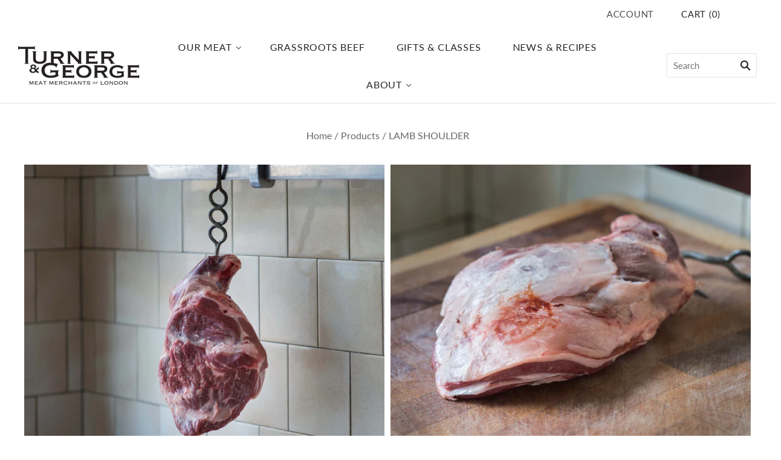

--- FILE ---
content_type: text/html; charset=utf-8
request_url: https://www.turnerandgeorge.co.uk/products/lamb-shoulder
body_size: 26739
content:
<!doctype html>
<html
  class="
    no-js
    loading
  "
  lang="en"
>
<head>
  <meta charset="utf-8">
  <meta http-equiv="X-UA-Compatible" content="IE=edge,chrome=1">

  
  <!-- Preconnect Domains -->
  <link rel="preconnect" href="https://cdn.shopify.com" crossorigin>
  <link rel="preconnect" href="https://fonts.shopify.com" crossorigin>
  <link rel="preconnect" href="https://monorail-edge.shopifysvc.com">

  <!-- Preload Assets -->
  <link rel="preload" href="//www.turnerandgeorge.co.uk/cdn/shop/t/18/assets/chiko-icons.woff?v=12666650156901059331740584481" as="font" type="font/woff" crossorigin>
  <link rel="preload" href="//www.turnerandgeorge.co.uk/cdn/shop/t/18/assets/pxu-social-icons.woff?v=75149173774959108441740584481" as="font" type="font/woff" crossorigin>

  <link rel="preload" href="//www.turnerandgeorge.co.uk/cdn/shop/t/18/assets/theme.css?v=85637531588154715511759344289" as="style">

  <link rel="preload" href="//www.turnerandgeorge.co.uk/cdn/shop/t/18/assets/modernizr-2.8.2.min.js?v=38612161053245547031740584481" as="script">

  

  

  <link rel="preload" href="//www.turnerandgeorge.co.uk/cdn/shop/t/18/assets/grid.js?v=176541679574373395741740584481" as="script">

  <title>
    LAMB SHOULDER

    

    

    
      &#8211; Turner &amp; George
    
  </title>

  
    <meta name="description" content="The lamb shoulder can offer flavours that almost no other can. When slow cooked, this cut is utter perfection, and although carving is tricky, it&#39;s well worth the rewards. Try this low and slow approach, where pulling the meat off the bone is far easier - Slow Cooked Shoulder of Lamb with Anchovy, Capers, Rosemary and " />
  

  
    <link rel="shortcut icon" href="//www.turnerandgeorge.co.uk/cdn/shop/files/t_gLogoSquare_32x32.png?v=1657097456" type="image/png" />
  

  
    <link rel="canonical" href="https://www.turnerandgeorge.co.uk/products/lamb-shoulder" />
  
  <meta name="viewport" content="width=device-width,initial-scale=1" />

  <script>window.performance && window.performance.mark && window.performance.mark('shopify.content_for_header.start');</script><meta id="shopify-digital-wallet" name="shopify-digital-wallet" content="/56656429115/digital_wallets/dialog">
<meta name="shopify-checkout-api-token" content="72f727958c2d234e61f9ff0fa90ecd60">
<link rel="alternate" type="application/json+oembed" href="https://www.turnerandgeorge.co.uk/products/lamb-shoulder.oembed">
<script async="async" src="/checkouts/internal/preloads.js?locale=en-GB"></script>
<script id="apple-pay-shop-capabilities" type="application/json">{"shopId":56656429115,"countryCode":"GB","currencyCode":"GBP","merchantCapabilities":["supports3DS"],"merchantId":"gid:\/\/shopify\/Shop\/56656429115","merchantName":"Turner \u0026 George","requiredBillingContactFields":["postalAddress","email","phone"],"requiredShippingContactFields":["postalAddress","email","phone"],"shippingType":"shipping","supportedNetworks":["visa","maestro","masterCard","amex"],"total":{"type":"pending","label":"Turner \u0026 George","amount":"1.00"},"shopifyPaymentsEnabled":true,"supportsSubscriptions":true}</script>
<script id="shopify-features" type="application/json">{"accessToken":"72f727958c2d234e61f9ff0fa90ecd60","betas":["rich-media-storefront-analytics"],"domain":"www.turnerandgeorge.co.uk","predictiveSearch":true,"shopId":56656429115,"locale":"en"}</script>
<script>var Shopify = Shopify || {};
Shopify.shop = "turner-george.myshopify.com";
Shopify.locale = "en";
Shopify.currency = {"active":"GBP","rate":"1.0"};
Shopify.country = "GB";
Shopify.theme = {"name":"[BEFORE LIPSCORE] Grid","id":177641554293,"schema_name":"Grid","schema_version":"5.0.1","theme_store_id":718,"role":"main"};
Shopify.theme.handle = "null";
Shopify.theme.style = {"id":null,"handle":null};
Shopify.cdnHost = "www.turnerandgeorge.co.uk/cdn";
Shopify.routes = Shopify.routes || {};
Shopify.routes.root = "/";</script>
<script type="module">!function(o){(o.Shopify=o.Shopify||{}).modules=!0}(window);</script>
<script>!function(o){function n(){var o=[];function n(){o.push(Array.prototype.slice.apply(arguments))}return n.q=o,n}var t=o.Shopify=o.Shopify||{};t.loadFeatures=n(),t.autoloadFeatures=n()}(window);</script>
<script id="shop-js-analytics" type="application/json">{"pageType":"product"}</script>
<script defer="defer" async type="module" src="//www.turnerandgeorge.co.uk/cdn/shopifycloud/shop-js/modules/v2/client.init-shop-cart-sync_BN7fPSNr.en.esm.js"></script>
<script defer="defer" async type="module" src="//www.turnerandgeorge.co.uk/cdn/shopifycloud/shop-js/modules/v2/chunk.common_Cbph3Kss.esm.js"></script>
<script defer="defer" async type="module" src="//www.turnerandgeorge.co.uk/cdn/shopifycloud/shop-js/modules/v2/chunk.modal_DKumMAJ1.esm.js"></script>
<script type="module">
  await import("//www.turnerandgeorge.co.uk/cdn/shopifycloud/shop-js/modules/v2/client.init-shop-cart-sync_BN7fPSNr.en.esm.js");
await import("//www.turnerandgeorge.co.uk/cdn/shopifycloud/shop-js/modules/v2/chunk.common_Cbph3Kss.esm.js");
await import("//www.turnerandgeorge.co.uk/cdn/shopifycloud/shop-js/modules/v2/chunk.modal_DKumMAJ1.esm.js");

  window.Shopify.SignInWithShop?.initShopCartSync?.({"fedCMEnabled":true,"windoidEnabled":true});

</script>
<script>(function() {
  var isLoaded = false;
  function asyncLoad() {
    if (isLoaded) return;
    isLoaded = true;
    var urls = ["https:\/\/account-invite.merchantyard.com\/js\/integrations\/script.js?v=9682\u0026shop=turner-george.myshopify.com","https:\/\/t-g-delivery-client.s3.eu-west-1.amazonaws.com\/appInstallScript.js?shop=turner-george.myshopify.com"];
    for (var i = 0; i < urls.length; i++) {
      var s = document.createElement('script');
      s.type = 'text/javascript';
      s.async = true;
      s.src = urls[i];
      var x = document.getElementsByTagName('script')[0];
      x.parentNode.insertBefore(s, x);
    }
  };
  if(window.attachEvent) {
    window.attachEvent('onload', asyncLoad);
  } else {
    window.addEventListener('load', asyncLoad, false);
  }
})();</script>
<script id="__st">var __st={"a":56656429115,"offset":0,"reqid":"06132dfe-2f17-4bfb-bc6a-ba57817d80ea-1769902979","pageurl":"www.turnerandgeorge.co.uk\/products\/lamb-shoulder","u":"1c15d15be689","p":"product","rtyp":"product","rid":6940295561275};</script>
<script>window.ShopifyPaypalV4VisibilityTracking = true;</script>
<script id="captcha-bootstrap">!function(){'use strict';const t='contact',e='account',n='new_comment',o=[[t,t],['blogs',n],['comments',n],[t,'customer']],c=[[e,'customer_login'],[e,'guest_login'],[e,'recover_customer_password'],[e,'create_customer']],r=t=>t.map((([t,e])=>`form[action*='/${t}']:not([data-nocaptcha='true']) input[name='form_type'][value='${e}']`)).join(','),a=t=>()=>t?[...document.querySelectorAll(t)].map((t=>t.form)):[];function s(){const t=[...o],e=r(t);return a(e)}const i='password',u='form_key',d=['recaptcha-v3-token','g-recaptcha-response','h-captcha-response',i],f=()=>{try{return window.sessionStorage}catch{return}},m='__shopify_v',_=t=>t.elements[u];function p(t,e,n=!1){try{const o=window.sessionStorage,c=JSON.parse(o.getItem(e)),{data:r}=function(t){const{data:e,action:n}=t;return t[m]||n?{data:e,action:n}:{data:t,action:n}}(c);for(const[e,n]of Object.entries(r))t.elements[e]&&(t.elements[e].value=n);n&&o.removeItem(e)}catch(o){console.error('form repopulation failed',{error:o})}}const l='form_type',E='cptcha';function T(t){t.dataset[E]=!0}const w=window,h=w.document,L='Shopify',v='ce_forms',y='captcha';let A=!1;((t,e)=>{const n=(g='f06e6c50-85a8-45c8-87d0-21a2b65856fe',I='https://cdn.shopify.com/shopifycloud/storefront-forms-hcaptcha/ce_storefront_forms_captcha_hcaptcha.v1.5.2.iife.js',D={infoText:'Protected by hCaptcha',privacyText:'Privacy',termsText:'Terms'},(t,e,n)=>{const o=w[L][v],c=o.bindForm;if(c)return c(t,g,e,D).then(n);var r;o.q.push([[t,g,e,D],n]),r=I,A||(h.body.append(Object.assign(h.createElement('script'),{id:'captcha-provider',async:!0,src:r})),A=!0)});var g,I,D;w[L]=w[L]||{},w[L][v]=w[L][v]||{},w[L][v].q=[],w[L][y]=w[L][y]||{},w[L][y].protect=function(t,e){n(t,void 0,e),T(t)},Object.freeze(w[L][y]),function(t,e,n,w,h,L){const[v,y,A,g]=function(t,e,n){const i=e?o:[],u=t?c:[],d=[...i,...u],f=r(d),m=r(i),_=r(d.filter((([t,e])=>n.includes(e))));return[a(f),a(m),a(_),s()]}(w,h,L),I=t=>{const e=t.target;return e instanceof HTMLFormElement?e:e&&e.form},D=t=>v().includes(t);t.addEventListener('submit',(t=>{const e=I(t);if(!e)return;const n=D(e)&&!e.dataset.hcaptchaBound&&!e.dataset.recaptchaBound,o=_(e),c=g().includes(e)&&(!o||!o.value);(n||c)&&t.preventDefault(),c&&!n&&(function(t){try{if(!f())return;!function(t){const e=f();if(!e)return;const n=_(t);if(!n)return;const o=n.value;o&&e.removeItem(o)}(t);const e=Array.from(Array(32),(()=>Math.random().toString(36)[2])).join('');!function(t,e){_(t)||t.append(Object.assign(document.createElement('input'),{type:'hidden',name:u})),t.elements[u].value=e}(t,e),function(t,e){const n=f();if(!n)return;const o=[...t.querySelectorAll(`input[type='${i}']`)].map((({name:t})=>t)),c=[...d,...o],r={};for(const[a,s]of new FormData(t).entries())c.includes(a)||(r[a]=s);n.setItem(e,JSON.stringify({[m]:1,action:t.action,data:r}))}(t,e)}catch(e){console.error('failed to persist form',e)}}(e),e.submit())}));const S=(t,e)=>{t&&!t.dataset[E]&&(n(t,e.some((e=>e===t))),T(t))};for(const o of['focusin','change'])t.addEventListener(o,(t=>{const e=I(t);D(e)&&S(e,y())}));const B=e.get('form_key'),M=e.get(l),P=B&&M;t.addEventListener('DOMContentLoaded',(()=>{const t=y();if(P)for(const e of t)e.elements[l].value===M&&p(e,B);[...new Set([...A(),...v().filter((t=>'true'===t.dataset.shopifyCaptcha))])].forEach((e=>S(e,t)))}))}(h,new URLSearchParams(w.location.search),n,t,e,['guest_login'])})(!0,!0)}();</script>
<script integrity="sha256-4kQ18oKyAcykRKYeNunJcIwy7WH5gtpwJnB7kiuLZ1E=" data-source-attribution="shopify.loadfeatures" defer="defer" src="//www.turnerandgeorge.co.uk/cdn/shopifycloud/storefront/assets/storefront/load_feature-a0a9edcb.js" crossorigin="anonymous"></script>
<script data-source-attribution="shopify.dynamic_checkout.dynamic.init">var Shopify=Shopify||{};Shopify.PaymentButton=Shopify.PaymentButton||{isStorefrontPortableWallets:!0,init:function(){window.Shopify.PaymentButton.init=function(){};var t=document.createElement("script");t.src="https://www.turnerandgeorge.co.uk/cdn/shopifycloud/portable-wallets/latest/portable-wallets.en.js",t.type="module",document.head.appendChild(t)}};
</script>
<script data-source-attribution="shopify.dynamic_checkout.buyer_consent">
  function portableWalletsHideBuyerConsent(e){var t=document.getElementById("shopify-buyer-consent"),n=document.getElementById("shopify-subscription-policy-button");t&&n&&(t.classList.add("hidden"),t.setAttribute("aria-hidden","true"),n.removeEventListener("click",e))}function portableWalletsShowBuyerConsent(e){var t=document.getElementById("shopify-buyer-consent"),n=document.getElementById("shopify-subscription-policy-button");t&&n&&(t.classList.remove("hidden"),t.removeAttribute("aria-hidden"),n.addEventListener("click",e))}window.Shopify?.PaymentButton&&(window.Shopify.PaymentButton.hideBuyerConsent=portableWalletsHideBuyerConsent,window.Shopify.PaymentButton.showBuyerConsent=portableWalletsShowBuyerConsent);
</script>
<script data-source-attribution="shopify.dynamic_checkout.cart.bootstrap">document.addEventListener("DOMContentLoaded",(function(){function t(){return document.querySelector("shopify-accelerated-checkout-cart, shopify-accelerated-checkout")}if(t())Shopify.PaymentButton.init();else{new MutationObserver((function(e,n){t()&&(Shopify.PaymentButton.init(),n.disconnect())})).observe(document.body,{childList:!0,subtree:!0})}}));
</script>
<script id='scb4127' type='text/javascript' async='' src='https://www.turnerandgeorge.co.uk/cdn/shopifycloud/privacy-banner/storefront-banner.js'></script><link id="shopify-accelerated-checkout-styles" rel="stylesheet" media="screen" href="https://www.turnerandgeorge.co.uk/cdn/shopifycloud/portable-wallets/latest/accelerated-checkout-backwards-compat.css" crossorigin="anonymous">
<style id="shopify-accelerated-checkout-cart">
        #shopify-buyer-consent {
  margin-top: 1em;
  display: inline-block;
  width: 100%;
}

#shopify-buyer-consent.hidden {
  display: none;
}

#shopify-subscription-policy-button {
  background: none;
  border: none;
  padding: 0;
  text-decoration: underline;
  font-size: inherit;
  cursor: pointer;
}

#shopify-subscription-policy-button::before {
  box-shadow: none;
}

      </style>

<script>window.performance && window.performance.mark && window.performance.mark('shopify.content_for_header.end');</script>

  
  















<meta property="og:site_name" content="Turner &amp; George">
<meta property="og:url" content="https://www.turnerandgeorge.co.uk/products/lamb-shoulder">
<meta property="og:title" content="LAMB SHOULDER">
<meta property="og:type" content="website">
<meta property="og:description" content="The lamb shoulder can offer flavours that almost no other can. When slow cooked, this cut is utter perfection, and although carving is tricky, it&#39;s well worth the rewards. Try this low and slow approach, where pulling the meat off the bone is far easier - Slow Cooked Shoulder of Lamb with Anchovy, Capers, Rosemary and ">




    
    
    

    
    
    <meta
      property="og:image"
      content="https://www.turnerandgeorge.co.uk/cdn/shop/products/lambshldr_h_1200x960.jpg?v=1659630572"
    />
    <meta
      property="og:image:secure_url"
      content="https://www.turnerandgeorge.co.uk/cdn/shop/products/lambshldr_h_1200x960.jpg?v=1659630572"
    />
    <meta property="og:image:width" content="1200" />
    <meta property="og:image:height" content="960" />
    
    
    <meta property="og:image:alt" content="Social media image" />
  









  <meta name="twitter:site" content="@TurnerandGeorge">








<meta name="twitter:title" content="LAMB SHOULDER">
<meta name="twitter:description" content="The lamb shoulder can offer flavours that almost no other can. When slow cooked, this cut is utter perfection, and although carving is tricky, it&#39;s well worth the rewards. Try this low and slow approach, where pulling the meat off the bone is far easier - Slow Cooked Shoulder of Lamb with Anchovy, Capers, Rosemary and ">


    
    
    
      
      
      <meta name="twitter:card" content="summary_large_image">
    
    
    <meta
      property="twitter:image"
      content="https://www.turnerandgeorge.co.uk/cdn/shop/products/lambshldr_h_1200x600_crop_center.jpg?v=1659630572"
    />
    <meta property="twitter:image:width" content="1200" />
    <meta property="twitter:image:height" content="600" />
    
    
    <meta property="twitter:image:alt" content="Social media image" />
  



  <!-- Theme CSS -->
  <link rel="stylesheet" href="//www.turnerandgeorge.co.uk/cdn/shop/t/18/assets/theme.css?v=85637531588154715511759344289">
  

  <!-- Theme object -->
  
  <script>
    var Theme = {};
    Theme.version = "5.0.1";
    Theme.name = 'Grid';
  
    Theme.currency = "GBP";
    Theme.moneyFormat = "£{{amount}}";
  
    Theme.pleaseSelectText = "Please Select";
  
    Theme.addToCartSuccess = "**product** has been successfully added to your **cart_link**. Feel free to **continue_link**.";
  
    
  
    Theme.shippingCalculator = true;
    Theme.shippingButton = "Calculate shipping";
    Theme.shippingDisabled = "Calculating...";
  
    
  
    Theme.shippingCalcErrorMessage = "Error: zip / postal code --error_message--";
    Theme.shippingCalcMultiRates = "There are --number_of_rates-- shipping rates available for --address--, starting at --rate--.";
    Theme.shippingCalcOneRate = "There is one shipping rate available for --address--.";
    Theme.shippingCalcNoRates = "We do not ship to this destination.";
    Theme.shippingCalcRateValues = "--rate_title-- at --rate--";
  
    Theme.routes = {
      "root_url": "/",
      "account_url": "/account",
      "account_login_url": "/account/login",
      "account_logout_url": "/account/logout",
      "account_register_url": "/account/register",
      "account_addresses_url": "/account/addresses",
      "collections_url": "/collections",
      "all_products_collection_url": "/collections/all",
      "search_url": "/search",
      "cart_url": "/cart",
      "cart_add_url": "/cart/add",
      "cart_change_url": "/cart/change",
      "cart_clear_url": "/cart/clear",
      "product_recommendations_url": "/recommendations/products",
    };
  </script>
  
<meta name="google-site-verification" content="Anu924eddvhM0wr66V4XXLQ3UsBh-fsfcEvfoIUavys" />
<!-- BEGIN app block: shopify://apps/lipscore-reviews/blocks/lipscore-init/e89bfb0c-cc26-450f-9297-cec873403986 -->

<script type="text/javascript">
  //<![CDATA[
  window.lipscoreInit = function() {
      lipscore.init({
          apiKey: "088731dca929eb4fa6d03cfc"
      });
  };

  (function() {
      var scr = document.createElement('script'); scr.async = 1;
      scr.src = "//static.lipscore.com/assets/en/lipscore-v1.js";
      document.getElementsByTagName('head')[0].appendChild(scr);
  })();var count = 0;
      function initWidgets() {
          count++;
          try {
              window.lipscore.initWidgets(true);
          } catch (e) { }

          setTimeout(
              function () {
                  initWidgets();
              }, (0.3 * 1000));
      }

      initWidgets();//]]>
</script>
<!-- END app block --><link href="https://monorail-edge.shopifysvc.com" rel="dns-prefetch">
<script>(function(){if ("sendBeacon" in navigator && "performance" in window) {try {var session_token_from_headers = performance.getEntriesByType('navigation')[0].serverTiming.find(x => x.name == '_s').description;} catch {var session_token_from_headers = undefined;}var session_cookie_matches = document.cookie.match(/_shopify_s=([^;]*)/);var session_token_from_cookie = session_cookie_matches && session_cookie_matches.length === 2 ? session_cookie_matches[1] : "";var session_token = session_token_from_headers || session_token_from_cookie || "";function handle_abandonment_event(e) {var entries = performance.getEntries().filter(function(entry) {return /monorail-edge.shopifysvc.com/.test(entry.name);});if (!window.abandonment_tracked && entries.length === 0) {window.abandonment_tracked = true;var currentMs = Date.now();var navigation_start = performance.timing.navigationStart;var payload = {shop_id: 56656429115,url: window.location.href,navigation_start,duration: currentMs - navigation_start,session_token,page_type: "product"};window.navigator.sendBeacon("https://monorail-edge.shopifysvc.com/v1/produce", JSON.stringify({schema_id: "online_store_buyer_site_abandonment/1.1",payload: payload,metadata: {event_created_at_ms: currentMs,event_sent_at_ms: currentMs}}));}}window.addEventListener('pagehide', handle_abandonment_event);}}());</script>
<script id="web-pixels-manager-setup">(function e(e,d,r,n,o){if(void 0===o&&(o={}),!Boolean(null===(a=null===(i=window.Shopify)||void 0===i?void 0:i.analytics)||void 0===a?void 0:a.replayQueue)){var i,a;window.Shopify=window.Shopify||{};var t=window.Shopify;t.analytics=t.analytics||{};var s=t.analytics;s.replayQueue=[],s.publish=function(e,d,r){return s.replayQueue.push([e,d,r]),!0};try{self.performance.mark("wpm:start")}catch(e){}var l=function(){var e={modern:/Edge?\/(1{2}[4-9]|1[2-9]\d|[2-9]\d{2}|\d{4,})\.\d+(\.\d+|)|Firefox\/(1{2}[4-9]|1[2-9]\d|[2-9]\d{2}|\d{4,})\.\d+(\.\d+|)|Chrom(ium|e)\/(9{2}|\d{3,})\.\d+(\.\d+|)|(Maci|X1{2}).+ Version\/(15\.\d+|(1[6-9]|[2-9]\d|\d{3,})\.\d+)([,.]\d+|)( \(\w+\)|)( Mobile\/\w+|) Safari\/|Chrome.+OPR\/(9{2}|\d{3,})\.\d+\.\d+|(CPU[ +]OS|iPhone[ +]OS|CPU[ +]iPhone|CPU IPhone OS|CPU iPad OS)[ +]+(15[._]\d+|(1[6-9]|[2-9]\d|\d{3,})[._]\d+)([._]\d+|)|Android:?[ /-](13[3-9]|1[4-9]\d|[2-9]\d{2}|\d{4,})(\.\d+|)(\.\d+|)|Android.+Firefox\/(13[5-9]|1[4-9]\d|[2-9]\d{2}|\d{4,})\.\d+(\.\d+|)|Android.+Chrom(ium|e)\/(13[3-9]|1[4-9]\d|[2-9]\d{2}|\d{4,})\.\d+(\.\d+|)|SamsungBrowser\/([2-9]\d|\d{3,})\.\d+/,legacy:/Edge?\/(1[6-9]|[2-9]\d|\d{3,})\.\d+(\.\d+|)|Firefox\/(5[4-9]|[6-9]\d|\d{3,})\.\d+(\.\d+|)|Chrom(ium|e)\/(5[1-9]|[6-9]\d|\d{3,})\.\d+(\.\d+|)([\d.]+$|.*Safari\/(?![\d.]+ Edge\/[\d.]+$))|(Maci|X1{2}).+ Version\/(10\.\d+|(1[1-9]|[2-9]\d|\d{3,})\.\d+)([,.]\d+|)( \(\w+\)|)( Mobile\/\w+|) Safari\/|Chrome.+OPR\/(3[89]|[4-9]\d|\d{3,})\.\d+\.\d+|(CPU[ +]OS|iPhone[ +]OS|CPU[ +]iPhone|CPU IPhone OS|CPU iPad OS)[ +]+(10[._]\d+|(1[1-9]|[2-9]\d|\d{3,})[._]\d+)([._]\d+|)|Android:?[ /-](13[3-9]|1[4-9]\d|[2-9]\d{2}|\d{4,})(\.\d+|)(\.\d+|)|Mobile Safari.+OPR\/([89]\d|\d{3,})\.\d+\.\d+|Android.+Firefox\/(13[5-9]|1[4-9]\d|[2-9]\d{2}|\d{4,})\.\d+(\.\d+|)|Android.+Chrom(ium|e)\/(13[3-9]|1[4-9]\d|[2-9]\d{2}|\d{4,})\.\d+(\.\d+|)|Android.+(UC? ?Browser|UCWEB|U3)[ /]?(15\.([5-9]|\d{2,})|(1[6-9]|[2-9]\d|\d{3,})\.\d+)\.\d+|SamsungBrowser\/(5\.\d+|([6-9]|\d{2,})\.\d+)|Android.+MQ{2}Browser\/(14(\.(9|\d{2,})|)|(1[5-9]|[2-9]\d|\d{3,})(\.\d+|))(\.\d+|)|K[Aa][Ii]OS\/(3\.\d+|([4-9]|\d{2,})\.\d+)(\.\d+|)/},d=e.modern,r=e.legacy,n=navigator.userAgent;return n.match(d)?"modern":n.match(r)?"legacy":"unknown"}(),u="modern"===l?"modern":"legacy",c=(null!=n?n:{modern:"",legacy:""})[u],f=function(e){return[e.baseUrl,"/wpm","/b",e.hashVersion,"modern"===e.buildTarget?"m":"l",".js"].join("")}({baseUrl:d,hashVersion:r,buildTarget:u}),m=function(e){var d=e.version,r=e.bundleTarget,n=e.surface,o=e.pageUrl,i=e.monorailEndpoint;return{emit:function(e){var a=e.status,t=e.errorMsg,s=(new Date).getTime(),l=JSON.stringify({metadata:{event_sent_at_ms:s},events:[{schema_id:"web_pixels_manager_load/3.1",payload:{version:d,bundle_target:r,page_url:o,status:a,surface:n,error_msg:t},metadata:{event_created_at_ms:s}}]});if(!i)return console&&console.warn&&console.warn("[Web Pixels Manager] No Monorail endpoint provided, skipping logging."),!1;try{return self.navigator.sendBeacon.bind(self.navigator)(i,l)}catch(e){}var u=new XMLHttpRequest;try{return u.open("POST",i,!0),u.setRequestHeader("Content-Type","text/plain"),u.send(l),!0}catch(e){return console&&console.warn&&console.warn("[Web Pixels Manager] Got an unhandled error while logging to Monorail."),!1}}}}({version:r,bundleTarget:l,surface:e.surface,pageUrl:self.location.href,monorailEndpoint:e.monorailEndpoint});try{o.browserTarget=l,function(e){var d=e.src,r=e.async,n=void 0===r||r,o=e.onload,i=e.onerror,a=e.sri,t=e.scriptDataAttributes,s=void 0===t?{}:t,l=document.createElement("script"),u=document.querySelector("head"),c=document.querySelector("body");if(l.async=n,l.src=d,a&&(l.integrity=a,l.crossOrigin="anonymous"),s)for(var f in s)if(Object.prototype.hasOwnProperty.call(s,f))try{l.dataset[f]=s[f]}catch(e){}if(o&&l.addEventListener("load",o),i&&l.addEventListener("error",i),u)u.appendChild(l);else{if(!c)throw new Error("Did not find a head or body element to append the script");c.appendChild(l)}}({src:f,async:!0,onload:function(){if(!function(){var e,d;return Boolean(null===(d=null===(e=window.Shopify)||void 0===e?void 0:e.analytics)||void 0===d?void 0:d.initialized)}()){var d=window.webPixelsManager.init(e)||void 0;if(d){var r=window.Shopify.analytics;r.replayQueue.forEach((function(e){var r=e[0],n=e[1],o=e[2];d.publishCustomEvent(r,n,o)})),r.replayQueue=[],r.publish=d.publishCustomEvent,r.visitor=d.visitor,r.initialized=!0}}},onerror:function(){return m.emit({status:"failed",errorMsg:"".concat(f," has failed to load")})},sri:function(e){var d=/^sha384-[A-Za-z0-9+/=]+$/;return"string"==typeof e&&d.test(e)}(c)?c:"",scriptDataAttributes:o}),m.emit({status:"loading"})}catch(e){m.emit({status:"failed",errorMsg:(null==e?void 0:e.message)||"Unknown error"})}}})({shopId: 56656429115,storefrontBaseUrl: "https://www.turnerandgeorge.co.uk",extensionsBaseUrl: "https://extensions.shopifycdn.com/cdn/shopifycloud/web-pixels-manager",monorailEndpoint: "https://monorail-edge.shopifysvc.com/unstable/produce_batch",surface: "storefront-renderer",enabledBetaFlags: ["2dca8a86"],webPixelsConfigList: [{"id":"954171765","configuration":"{\"config\":\"{\\\"google_tag_ids\\\":[\\\"G-S62W1KRV7F\\\"],\\\"gtag_events\\\":[{\\\"type\\\":\\\"begin_checkout\\\",\\\"action_label\\\":\\\"G-S62W1KRV7F\\\"},{\\\"type\\\":\\\"search\\\",\\\"action_label\\\":\\\"G-S62W1KRV7F\\\"},{\\\"type\\\":\\\"view_item\\\",\\\"action_label\\\":\\\"G-S62W1KRV7F\\\"},{\\\"type\\\":\\\"purchase\\\",\\\"action_label\\\":\\\"G-S62W1KRV7F\\\"},{\\\"type\\\":\\\"page_view\\\",\\\"action_label\\\":\\\"G-S62W1KRV7F\\\"},{\\\"type\\\":\\\"add_payment_info\\\",\\\"action_label\\\":\\\"G-S62W1KRV7F\\\"},{\\\"type\\\":\\\"add_to_cart\\\",\\\"action_label\\\":\\\"G-S62W1KRV7F\\\"}],\\\"enable_monitoring_mode\\\":false}\"}","eventPayloadVersion":"v1","runtimeContext":"OPEN","scriptVersion":"b2a88bafab3e21179ed38636efcd8a93","type":"APP","apiClientId":1780363,"privacyPurposes":[],"dataSharingAdjustments":{"protectedCustomerApprovalScopes":["read_customer_address","read_customer_email","read_customer_name","read_customer_personal_data","read_customer_phone"]}},{"id":"shopify-app-pixel","configuration":"{}","eventPayloadVersion":"v1","runtimeContext":"STRICT","scriptVersion":"0450","apiClientId":"shopify-pixel","type":"APP","privacyPurposes":["ANALYTICS","MARKETING"]},{"id":"shopify-custom-pixel","eventPayloadVersion":"v1","runtimeContext":"LAX","scriptVersion":"0450","apiClientId":"shopify-pixel","type":"CUSTOM","privacyPurposes":["ANALYTICS","MARKETING"]}],isMerchantRequest: false,initData: {"shop":{"name":"Turner \u0026 George","paymentSettings":{"currencyCode":"GBP"},"myshopifyDomain":"turner-george.myshopify.com","countryCode":"GB","storefrontUrl":"https:\/\/www.turnerandgeorge.co.uk"},"customer":null,"cart":null,"checkout":null,"productVariants":[{"price":{"amount":33.85,"currencyCode":"GBP"},"product":{"title":"LAMB SHOULDER","vendor":"Turner \u0026 George","id":"6940295561275","untranslatedTitle":"LAMB SHOULDER","url":"\/products\/lamb-shoulder","type":"Lamb"},"id":"40647475298363","image":{"src":"\/\/www.turnerandgeorge.co.uk\/cdn\/shop\/products\/lambshldr_h.jpg?v=1659630572"},"sku":"","title":"1.5kg","untranslatedTitle":"1.5kg"},{"price":{"amount":67.6,"currencyCode":"GBP"},"product":{"title":"LAMB SHOULDER","vendor":"Turner \u0026 George","id":"6940295561275","untranslatedTitle":"LAMB SHOULDER","url":"\/products\/lamb-shoulder","type":"Lamb"},"id":"40647475331131","image":{"src":"\/\/www.turnerandgeorge.co.uk\/cdn\/shop\/products\/lambshldr_h.jpg?v=1659630572"},"sku":"","title":"2.5kg","untranslatedTitle":"2.5kg"}],"purchasingCompany":null},},"https://www.turnerandgeorge.co.uk/cdn","1d2a099fw23dfb22ep557258f5m7a2edbae",{"modern":"","legacy":""},{"shopId":"56656429115","storefrontBaseUrl":"https:\/\/www.turnerandgeorge.co.uk","extensionBaseUrl":"https:\/\/extensions.shopifycdn.com\/cdn\/shopifycloud\/web-pixels-manager","surface":"storefront-renderer","enabledBetaFlags":"[\"2dca8a86\"]","isMerchantRequest":"false","hashVersion":"1d2a099fw23dfb22ep557258f5m7a2edbae","publish":"custom","events":"[[\"page_viewed\",{}],[\"product_viewed\",{\"productVariant\":{\"price\":{\"amount\":33.85,\"currencyCode\":\"GBP\"},\"product\":{\"title\":\"LAMB SHOULDER\",\"vendor\":\"Turner \u0026 George\",\"id\":\"6940295561275\",\"untranslatedTitle\":\"LAMB SHOULDER\",\"url\":\"\/products\/lamb-shoulder\",\"type\":\"Lamb\"},\"id\":\"40647475298363\",\"image\":{\"src\":\"\/\/www.turnerandgeorge.co.uk\/cdn\/shop\/products\/lambshldr_h.jpg?v=1659630572\"},\"sku\":\"\",\"title\":\"1.5kg\",\"untranslatedTitle\":\"1.5kg\"}}]]"});</script><script>
  window.ShopifyAnalytics = window.ShopifyAnalytics || {};
  window.ShopifyAnalytics.meta = window.ShopifyAnalytics.meta || {};
  window.ShopifyAnalytics.meta.currency = 'GBP';
  var meta = {"product":{"id":6940295561275,"gid":"gid:\/\/shopify\/Product\/6940295561275","vendor":"Turner \u0026 George","type":"Lamb","handle":"lamb-shoulder","variants":[{"id":40647475298363,"price":3385,"name":"LAMB SHOULDER - 1.5kg","public_title":"1.5kg","sku":""},{"id":40647475331131,"price":6760,"name":"LAMB SHOULDER - 2.5kg","public_title":"2.5kg","sku":""}],"remote":false},"page":{"pageType":"product","resourceType":"product","resourceId":6940295561275,"requestId":"06132dfe-2f17-4bfb-bc6a-ba57817d80ea-1769902979"}};
  for (var attr in meta) {
    window.ShopifyAnalytics.meta[attr] = meta[attr];
  }
</script>
<script class="analytics">
  (function () {
    var customDocumentWrite = function(content) {
      var jquery = null;

      if (window.jQuery) {
        jquery = window.jQuery;
      } else if (window.Checkout && window.Checkout.$) {
        jquery = window.Checkout.$;
      }

      if (jquery) {
        jquery('body').append(content);
      }
    };

    var hasLoggedConversion = function(token) {
      if (token) {
        return document.cookie.indexOf('loggedConversion=' + token) !== -1;
      }
      return false;
    }

    var setCookieIfConversion = function(token) {
      if (token) {
        var twoMonthsFromNow = new Date(Date.now());
        twoMonthsFromNow.setMonth(twoMonthsFromNow.getMonth() + 2);

        document.cookie = 'loggedConversion=' + token + '; expires=' + twoMonthsFromNow;
      }
    }

    var trekkie = window.ShopifyAnalytics.lib = window.trekkie = window.trekkie || [];
    if (trekkie.integrations) {
      return;
    }
    trekkie.methods = [
      'identify',
      'page',
      'ready',
      'track',
      'trackForm',
      'trackLink'
    ];
    trekkie.factory = function(method) {
      return function() {
        var args = Array.prototype.slice.call(arguments);
        args.unshift(method);
        trekkie.push(args);
        return trekkie;
      };
    };
    for (var i = 0; i < trekkie.methods.length; i++) {
      var key = trekkie.methods[i];
      trekkie[key] = trekkie.factory(key);
    }
    trekkie.load = function(config) {
      trekkie.config = config || {};
      trekkie.config.initialDocumentCookie = document.cookie;
      var first = document.getElementsByTagName('script')[0];
      var script = document.createElement('script');
      script.type = 'text/javascript';
      script.onerror = function(e) {
        var scriptFallback = document.createElement('script');
        scriptFallback.type = 'text/javascript';
        scriptFallback.onerror = function(error) {
                var Monorail = {
      produce: function produce(monorailDomain, schemaId, payload) {
        var currentMs = new Date().getTime();
        var event = {
          schema_id: schemaId,
          payload: payload,
          metadata: {
            event_created_at_ms: currentMs,
            event_sent_at_ms: currentMs
          }
        };
        return Monorail.sendRequest("https://" + monorailDomain + "/v1/produce", JSON.stringify(event));
      },
      sendRequest: function sendRequest(endpointUrl, payload) {
        // Try the sendBeacon API
        if (window && window.navigator && typeof window.navigator.sendBeacon === 'function' && typeof window.Blob === 'function' && !Monorail.isIos12()) {
          var blobData = new window.Blob([payload], {
            type: 'text/plain'
          });

          if (window.navigator.sendBeacon(endpointUrl, blobData)) {
            return true;
          } // sendBeacon was not successful

        } // XHR beacon

        var xhr = new XMLHttpRequest();

        try {
          xhr.open('POST', endpointUrl);
          xhr.setRequestHeader('Content-Type', 'text/plain');
          xhr.send(payload);
        } catch (e) {
          console.log(e);
        }

        return false;
      },
      isIos12: function isIos12() {
        return window.navigator.userAgent.lastIndexOf('iPhone; CPU iPhone OS 12_') !== -1 || window.navigator.userAgent.lastIndexOf('iPad; CPU OS 12_') !== -1;
      }
    };
    Monorail.produce('monorail-edge.shopifysvc.com',
      'trekkie_storefront_load_errors/1.1',
      {shop_id: 56656429115,
      theme_id: 177641554293,
      app_name: "storefront",
      context_url: window.location.href,
      source_url: "//www.turnerandgeorge.co.uk/cdn/s/trekkie.storefront.c59ea00e0474b293ae6629561379568a2d7c4bba.min.js"});

        };
        scriptFallback.async = true;
        scriptFallback.src = '//www.turnerandgeorge.co.uk/cdn/s/trekkie.storefront.c59ea00e0474b293ae6629561379568a2d7c4bba.min.js';
        first.parentNode.insertBefore(scriptFallback, first);
      };
      script.async = true;
      script.src = '//www.turnerandgeorge.co.uk/cdn/s/trekkie.storefront.c59ea00e0474b293ae6629561379568a2d7c4bba.min.js';
      first.parentNode.insertBefore(script, first);
    };
    trekkie.load(
      {"Trekkie":{"appName":"storefront","development":false,"defaultAttributes":{"shopId":56656429115,"isMerchantRequest":null,"themeId":177641554293,"themeCityHash":"14499518570340872977","contentLanguage":"en","currency":"GBP","eventMetadataId":"cc9e9177-6ce8-4dbd-9539-e960bf1d2c69"},"isServerSideCookieWritingEnabled":true,"monorailRegion":"shop_domain","enabledBetaFlags":["65f19447","b5387b81"]},"Session Attribution":{},"S2S":{"facebookCapiEnabled":false,"source":"trekkie-storefront-renderer","apiClientId":580111}}
    );

    var loaded = false;
    trekkie.ready(function() {
      if (loaded) return;
      loaded = true;

      window.ShopifyAnalytics.lib = window.trekkie;

      var originalDocumentWrite = document.write;
      document.write = customDocumentWrite;
      try { window.ShopifyAnalytics.merchantGoogleAnalytics.call(this); } catch(error) {};
      document.write = originalDocumentWrite;

      window.ShopifyAnalytics.lib.page(null,{"pageType":"product","resourceType":"product","resourceId":6940295561275,"requestId":"06132dfe-2f17-4bfb-bc6a-ba57817d80ea-1769902979","shopifyEmitted":true});

      var match = window.location.pathname.match(/checkouts\/(.+)\/(thank_you|post_purchase)/)
      var token = match? match[1]: undefined;
      if (!hasLoggedConversion(token)) {
        setCookieIfConversion(token);
        window.ShopifyAnalytics.lib.track("Viewed Product",{"currency":"GBP","variantId":40647475298363,"productId":6940295561275,"productGid":"gid:\/\/shopify\/Product\/6940295561275","name":"LAMB SHOULDER - 1.5kg","price":"33.85","sku":"","brand":"Turner \u0026 George","variant":"1.5kg","category":"Lamb","nonInteraction":true,"remote":false},undefined,undefined,{"shopifyEmitted":true});
      window.ShopifyAnalytics.lib.track("monorail:\/\/trekkie_storefront_viewed_product\/1.1",{"currency":"GBP","variantId":40647475298363,"productId":6940295561275,"productGid":"gid:\/\/shopify\/Product\/6940295561275","name":"LAMB SHOULDER - 1.5kg","price":"33.85","sku":"","brand":"Turner \u0026 George","variant":"1.5kg","category":"Lamb","nonInteraction":true,"remote":false,"referer":"https:\/\/www.turnerandgeorge.co.uk\/products\/lamb-shoulder"});
      }
    });


        var eventsListenerScript = document.createElement('script');
        eventsListenerScript.async = true;
        eventsListenerScript.src = "//www.turnerandgeorge.co.uk/cdn/shopifycloud/storefront/assets/shop_events_listener-3da45d37.js";
        document.getElementsByTagName('head')[0].appendChild(eventsListenerScript);

})();</script>
  <script>
  if (!window.ga || (window.ga && typeof window.ga !== 'function')) {
    window.ga = function ga() {
      (window.ga.q = window.ga.q || []).push(arguments);
      if (window.Shopify && window.Shopify.analytics && typeof window.Shopify.analytics.publish === 'function') {
        window.Shopify.analytics.publish("ga_stub_called", {}, {sendTo: "google_osp_migration"});
      }
      console.error("Shopify's Google Analytics stub called with:", Array.from(arguments), "\nSee https://help.shopify.com/manual/promoting-marketing/pixels/pixel-migration#google for more information.");
    };
    if (window.Shopify && window.Shopify.analytics && typeof window.Shopify.analytics.publish === 'function') {
      window.Shopify.analytics.publish("ga_stub_initialized", {}, {sendTo: "google_osp_migration"});
    }
  }
</script>
<script
  defer
  src="https://www.turnerandgeorge.co.uk/cdn/shopifycloud/perf-kit/shopify-perf-kit-3.1.0.min.js"
  data-application="storefront-renderer"
  data-shop-id="56656429115"
  data-render-region="gcp-us-east1"
  data-page-type="product"
  data-theme-instance-id="177641554293"
  data-theme-name="Grid"
  data-theme-version="5.0.1"
  data-monorail-region="shop_domain"
  data-resource-timing-sampling-rate="10"
  data-shs="true"
  data-shs-beacon="true"
  data-shs-export-with-fetch="true"
  data-shs-logs-sample-rate="1"
  data-shs-beacon-endpoint="https://www.turnerandgeorge.co.uk/api/collect"
></script>
</head>

<body
  class="
    template-product
    template-suffix-

    
  "
>
  <script
  type="application/json"
  data-product-success-labels
>
  {
    "cartLink": "cart",
    "continueLink": "continue shopping",
    "cartHeaderText": "Cart",
    "cartQuantityText": "Qty",
    "cartPlaceholderImg": "\/\/www.turnerandgeorge.co.uk\/cdn\/shop\/t\/18\/assets\/no-image.svg?v=118457862165745330321740584481"
  }
</script>



<section
  class="quickshop"
  data-quickshop
>
  <div class="quickshop-content" data-quickshop-content>
    <button class="quickshop-close" data-quickshop-close>
      <img src="//www.turnerandgeorge.co.uk/cdn/shop/t/18/assets/close-icon.svg?v=10995484173163861811740584481">
    </button>

    <div class="quickshop-product" data-quickshop-product-inject></div>
  </div>

  <span class="spinner quickshop-spinner">
    <span></span>
    <span></span>
    <span></span>
  </span>
</section>


  <div id="shopify-section-pxs-announcement-bar" class="shopify-section"><script
  type="application/json"
  data-section-type="pxs-announcement-bar"
  data-section-id="pxs-announcement-bar"
></script>












  </div>

  
  <svg
    class="icon-star-reference"
    aria-hidden="true"
    focusable="false"
    role="presentation"
    xmlns="http://www.w3.org/2000/svg" width="20" height="20" viewBox="3 3 17 17" fill="none"
  >
    <symbol id="icon-star">
      <rect class="icon-star-background" width="20" height="20" fill="currentColor"/>
      <path d="M10 3L12.163 7.60778L17 8.35121L13.5 11.9359L14.326 17L10 14.6078L5.674 17L6.5 11.9359L3 8.35121L7.837 7.60778L10 3Z" stroke="currentColor" stroke-width="2" stroke-linecap="round" stroke-linejoin="round" fill="none"/>
    </symbol>
    <clipPath id="icon-star-clip">
      <path d="M10 3L12.163 7.60778L17 8.35121L13.5 11.9359L14.326 17L10 14.6078L5.674 17L6.5 11.9359L3 8.35121L7.837 7.60778L10 3Z" stroke="currentColor" stroke-width="2" stroke-linecap="round" stroke-linejoin="round"/>
    </clipPath>
  </svg>
  


  <div id="shopify-section-header" class="shopify-section"><script
  type="application/json"
  data-section-type="static-header"
  data-section-id="header"
  data-section-data
>
  {
    "stickyHeader": false,
    "compactCenter": "compact-left"
  }
</script>
<section
  class="header header-layout-compact-left   header-full-width     header-border "
  
  
  data-section-header
>
  <header
    class="main-header"
    role="banner"
    data-header-main
  >
    <div class="header-tools-wrapper">
      <div class="header-tools">

        <div class="aligned-left">
          <div id="coin-container"></div>
        </div>

        <div class="aligned-right">
          
            <div class="customer-links">
              
                <a class="customer-login-link" href="/account/login">Account</a>
              
            </div>
          

          <div class="mini-cart-wrapper">
            <a class="cart-count" href="/cart" data-cart-count>
              <span class="cart-count-text">Cart</span>
              (<span class="cart-count-number">0</span>)
            </a>

            <div class="mini-cart empty">
  <div class="arrow"></div>

  <div class="mini-cart-item-wrapper">
    
    <article class="mini-cart-item cart-subtotal"><span class="subtotal-row">
          <span class="cart-subtotal cart-subtotal-group">Subtotal</span>
          <span class="money cart-subtotal-group price" data-total-price>£0.00</span>
        </span>
        <span class="subtotal-row">
          <p class="mini-cart__taxes-shipping-text">Taxes and shipping calculated at checkout
</p>
        </span>
    </article>
  </div>

  <div class="mini-cart-footer" style="justify-content: right">
    <a style="float: right" class="button primary" href="/cart">View cart</a>
<!--     <form
      action="/cart"
      method="POST"
    >
      <button
        class="button mini-cart-checkout-button"
        type="submit"
        name="checkout"
      >
        
          







  <svg xmlns="http://www.w3.org/2000/svg" width="20" height="20" viewBox="0 0 20 20" fill="none">
    <path fill-rule="evenodd" clip-rule="evenodd" d="M2.5 11.1667C2.5 10.0622 3.39543 9.16675 4.5 9.16675H15.5C16.6046 9.16675 17.5 10.0622 17.5 11.1667V16.3334C17.5 17.438 16.6046 18.3334 15.5 18.3334H4.5C3.39543 18.3334 2.5 17.438 2.5 16.3334V11.1667Z" fill="currentColor"/>
    <path d="M5.83337 9.16675V5.83341C5.83337 3.53223 7.69885 1.66675 10 1.66675C12.3012 1.66675 14.1667 3.53223 14.1667 5.83341V9.16675" stroke="currentColor" stroke-width="2" stroke-linecap="round" stroke-linejoin="round"/>
  </svg>










        
        <span>Check out</span>
      </button>
    </form> -->
  </div>

</div>
          </div>
          <form class="checkout-link" action="/cart" method="POST"> </form>
        </div>

      </div>
    </div>

    <div class="header-main-content" data-header-content>
      
        <div class="header-content-left">
          <button
            class="navigation-toggle navigation-toggle-open"
            aria-label="Menu"
            data-header-nav-toggle
          >
            <span class="navigation-toggle-icon">






<svg xmlns="http://www.w3.org/2000/svg" width="18" height="12" viewBox="0 0 18 12">
    <path fill="currentColor" fill-rule="evenodd" d="M0 0h18v2H0zM0 5h18v2H0zM0 10h18v2H0z"/>
  </svg>








</span>
          </button>
        </div>
      

      <div class="header-branding header-branding-desktop" data-header-branding>
        <a class="logo-link" href="/">

  

  <img
    
      src="//www.turnerandgeorge.co.uk/cdn/shop/files/T_G_logo_v2_OL_200x65.png?v=1647251866"
    
    alt=""

    
      data-rimg
      srcset="//www.turnerandgeorge.co.uk/cdn/shop/files/T_G_logo_v2_OL_200x65.png?v=1647251866 1x, //www.turnerandgeorge.co.uk/cdn/shop/files/T_G_logo_v2_OL_400x130.png?v=1647251866 2x, //www.turnerandgeorge.co.uk/cdn/shop/files/T_G_logo_v2_OL_600x195.png?v=1647251866 3x, //www.turnerandgeorge.co.uk/cdn/shop/files/T_G_logo_v2_OL_692x225.png?v=1647251866 3.46x"
    

    class="logo-image"
    
    
  >




</a>
        <span
          class="navigation-toggle navigation-toggle-close"
          data-header-nav-toggle
        >






<svg xmlns="http://www.w3.org/2000/svg" width="36" height="36" viewBox="0 0 36 36">
    <path fill="currentColor" fill-rule="evenodd" d="M20.117 18L35.998 2.117 33.882 0 18 15.882 2.118 0 .002 2.117 15.882 18 0 33.883 2.12 36 18 20.117 33.882 36 36 33.883z" />
  </svg>








</span>
      </div>

      
        <div class="navigation-wrapper" data-navigation-wrapper>
          <nav class="navigation navigation-desktop navigation-has-mega-nav" data-navigation-content>
            <ul class="navigation-menu">
              
                
                
                
                
                
                
                
                
                
                
                
                
                
                
                
                


                <li
                  class="has-dropdown"
                  
                >
                  
                    <details data-nav-details>
                      <summary data-href="/collections/our-meat"
                  
                    id="main-navigation-our-meat"
                    class="navigation-menu-link"
                    aria-haspopup
                  >
                    Our Meat
                    
                      <span
                        class="navigation-submenu-toggle"
                        tabIndex="0"
                        role="button"
                        aria-controls="navigation-our-meat"
                        aria-expanded="false"
                        aria-label="toggle"
                        data-subnav-toggle
                      >






<svg xmlns="http://www.w3.org/2000/svg" width="20" height="20" viewBox="0 0 20 20">
    <path fill="currentColor" fill-rule="evenodd" d="M6.667 15.96l.576.603 6.482-6.198-6.482-6.198-.576.602 5.853 5.596z"/>
  </svg>








</span>
                    
                  
                    </summary>
                  

                  
                    
                    
                    
<ul class="navigation-submenu navigation-submenu-tier2">
  
    
    
    
    
    
    
    
    
    
    
    
    
    
    
    


    <li class="has-dropdown open-right">
      
        <details data-nav-details>
          <summary data-href="/collections/beef"
      
        id="main-dropdown-navigation-beef"
        class="navigation-menu-link"
        aria-haspopup
      >
        Beef
        
          <span class="navigation-submenu-toggle" tabIndex="0" role="button" aria-controls="navigation-beef" aria-expanded="false" data-subnav-toggle>






<svg xmlns="http://www.w3.org/2000/svg" width="20" height="20" viewBox="0 0 20 20">
    <path fill="currentColor" fill-rule="evenodd" d="M6.667 15.96l.576.603 6.482-6.198-6.482-6.198-.576.602 5.853 5.596z"/>
  </svg>








</span>
        
      
        </summary>
      

      
        <ul class="navigation-submenu navigation-submenu-tier3">
          
            <li>
              <a
                class="navigation-menu-link"
                href="/collections/steaks"
              >
                Steaks
              </a>
            </li>
          
            <li>
              <a
                class="navigation-menu-link"
                href="/collections/roast"
              >
                Roast
              </a>
            </li>
          
            <li>
              <a
                class="navigation-menu-link"
                href="/collections/braise"
              >
                Braise
              </a>
            </li>
          
        </ul>
        </details>
      
    </li>
  
    
    
    
    
    
    
    
    
    
    
    
    
    
    
    


    <li class="">
      
        <a href="/collections/spanish-beef"
      
        id="main-dropdown-navigation-spanish-beef"
        class="navigation-menu-link"
        
      >
        Spanish Beef
        
      
        </a>
      

      
    </li>
  
    
    
    
    
    
    
    
    
    
    
    
    
    
    
    


    <li class="has-dropdown open-right">
      
        <details data-nav-details>
          <summary data-href="/collections/lamb"
      
        id="main-dropdown-navigation-lamb"
        class="navigation-menu-link"
        aria-haspopup
      >
        Lamb
        
          <span class="navigation-submenu-toggle" tabIndex="0" role="button" aria-controls="navigation-lamb" aria-expanded="false" data-subnav-toggle>






<svg xmlns="http://www.w3.org/2000/svg" width="20" height="20" viewBox="0 0 20 20">
    <path fill="currentColor" fill-rule="evenodd" d="M6.667 15.96l.576.603 6.482-6.198-6.482-6.198-.576.602 5.853 5.596z"/>
  </svg>








</span>
        
      
        </summary>
      

      
        <ul class="navigation-submenu navigation-submenu-tier3">
          
            <li>
              <a
                class="navigation-menu-link"
                href="/collections/lamb-roast"
              >
                Roast
              </a>
            </li>
          
            <li>
              <a
                class="navigation-menu-link"
                href="/collections/lamb-grill"
              >
                Grill
              </a>
            </li>
          
            <li>
              <a
                class="navigation-menu-link"
                href="/collections/lamb-braise"
              >
                Braise
              </a>
            </li>
          
        </ul>
        </details>
      
    </li>
  
    
    
    
    
    
    
    
    
    
    
    
    
    
    
    


    <li class="has-dropdown open-right">
      
        <details data-nav-details>
          <summary data-href="/collections/pork"
      
        id="main-dropdown-navigation-pork"
        class="navigation-menu-link"
        aria-haspopup
      >
        Pork
        
          <span class="navigation-submenu-toggle" tabIndex="0" role="button" aria-controls="navigation-pork" aria-expanded="false" data-subnav-toggle>






<svg xmlns="http://www.w3.org/2000/svg" width="20" height="20" viewBox="0 0 20 20">
    <path fill="currentColor" fill-rule="evenodd" d="M6.667 15.96l.576.603 6.482-6.198-6.482-6.198-.576.602 5.853 5.596z"/>
  </svg>








</span>
        
      
        </summary>
      

      
        <ul class="navigation-submenu navigation-submenu-tier3">
          
            <li>
              <a
                class="navigation-menu-link"
                href="/collections/pork-occasions"
              >
                Roast
              </a>
            </li>
          
            <li>
              <a
                class="navigation-menu-link"
                href="/collections/pork-favourites"
              >
                Grill
              </a>
            </li>
          
            <li>
              <a
                class="navigation-menu-link"
                href="/collections/pork-cuts"
              >
                Braise
              </a>
            </li>
          
        </ul>
        </details>
      
    </li>
  
    
    
    
    
    
    
    
    
    
    
    
    
    
    
    


    <li class="has-dropdown open-right">
      
        <details data-nav-details>
          <summary data-href="/collections/poultry"
      
        id="main-dropdown-navigation-poultry"
        class="navigation-menu-link"
        aria-haspopup
      >
        Poultry
        
          <span class="navigation-submenu-toggle" tabIndex="0" role="button" aria-controls="navigation-poultry" aria-expanded="false" data-subnav-toggle>






<svg xmlns="http://www.w3.org/2000/svg" width="20" height="20" viewBox="0 0 20 20">
    <path fill="currentColor" fill-rule="evenodd" d="M6.667 15.96l.576.603 6.482-6.198-6.482-6.198-.576.602 5.853 5.596z"/>
  </svg>








</span>
        
      
        </summary>
      

      
        <ul class="navigation-submenu navigation-submenu-tier3">
          
            <li>
              <a
                class="navigation-menu-link"
                href="/collections/poultry-favourites"
              >
                Roast
              </a>
            </li>
          
            <li>
              <a
                class="navigation-menu-link"
                href="/collections/poultry-occasions"
              >
                Grill
              </a>
            </li>
          
        </ul>
        </details>
      
    </li>
  
    
    
    
    
    
    
    
    
    
    
    
    
    
    
    


    <li class="has-dropdown open-right">
      
        <details data-nav-details>
          <summary data-href="/collections/mutton"
      
        id="main-dropdown-navigation-mutton"
        class="navigation-menu-link"
        aria-haspopup
      >
        Mutton
        
          <span class="navigation-submenu-toggle" tabIndex="0" role="button" aria-controls="navigation-mutton" aria-expanded="false" data-subnav-toggle>






<svg xmlns="http://www.w3.org/2000/svg" width="20" height="20" viewBox="0 0 20 20">
    <path fill="currentColor" fill-rule="evenodd" d="M6.667 15.96l.576.603 6.482-6.198-6.482-6.198-.576.602 5.853 5.596z"/>
  </svg>








</span>
        
      
        </summary>
      

      
        <ul class="navigation-submenu navigation-submenu-tier3">
          
            <li>
              <a
                class="navigation-menu-link"
                href="/collections/mutton-roast"
              >
                Roast
              </a>
            </li>
          
            <li>
              <a
                class="navigation-menu-link"
                href="/collections/mutton-grilling"
              >
                Grill
              </a>
            </li>
          
            <li>
              <a
                class="navigation-menu-link"
                href="/collections/mutton-braising"
              >
                Braise
              </a>
            </li>
          
        </ul>
        </details>
      
    </li>
  
    
    
    
    
    
    
    
    
    
    
    
    
    
    
    


    <li class="">
      
        <a href="/collections/sausages-bacon"
      
        id="main-dropdown-navigation-sausages-bacon"
        class="navigation-menu-link"
        
      >
        Sausages & Bacon
        
      
        </a>
      

      
    </li>
  
    
    
    
    
    
    
    
    
    
    
    
    
    
    
    


    <li class="">
      
        <a href="/collections/burgers"
      
        id="main-dropdown-navigation-burgers"
        class="navigation-menu-link"
        
      >
        Burgers
        
      
        </a>
      

      
    </li>
  
    
    
    
    
    
    
    
    
    
    
    
    
    
    
    


    <li class="">
      
        <a href="/collections/uk-dairy"
      
        id="main-dropdown-navigation-uk-dairy"
        class="navigation-menu-link"
        
      >
        UK Dairy
        
      
        </a>
      

      
    </li>
  
    
    
    
    
    
    
    
    
    
    
    
    
    
    
    


    <li class="">
      
        <a href="/collections/meat-boxes"
      
        id="main-dropdown-navigation-meat-boxes"
        class="navigation-menu-link"
        
      >
        Meat Boxes
        
      
        </a>
      

      
    </li>
  
    
    
    
    
    
    
    
    
    
    
    
    
    
    
    


    <li class="">
      
        <a href="/collections/all-add-ons"
      
        id="main-dropdown-navigation-add-ons"
        class="navigation-menu-link"
        
      >
        Add Ons
        
      
        </a>
      

      
    </li>
  
</ul></details>
                  
                </li>
              
                
                
                
                
                
                
                
                
                
                
                
                
                
                
                
                


                <li
                  class=""
                  
                >
                  
                    <a href="/collections/grassroots-regenerative-beef"
                  
                    id="main-navigation-grassroots-beef"
                    class="navigation-menu-link"
                    
                  >
                    GRASSROOTS BEEF
                    
                  
                    </a>
                  

                  
                </li>
              
                
                
                
                
                
                
                
                
                
                
                
                
                
                
                
                


                <li
                  class=""
                  
                >
                  
                    <a href="/collections/gifts-classes"
                  
                    id="main-navigation-gifts-classes"
                    class="navigation-menu-link"
                    
                  >
                    Gifts & Classes
                    
                  
                    </a>
                  

                  
                </li>
              
                
                
                
                
                
                
                
                
                
                
                
                
                
                
                
                


                <li
                  class=""
                  
                >
                  
                    <a href="/blogs/news"
                  
                    id="main-navigation-news-recipes"
                    class="navigation-menu-link"
                    
                  >
                    News & Recipes
                    
                  
                    </a>
                  

                  
                </li>
              
                
                
                
                
                
                
                
                
                
                
                
                
                
                
                
                


                <li
                  class="has-dropdown"
                  
                >
                  
                    <details data-nav-details>
                      <summary data-href="/"
                  
                    id="main-navigation-about"
                    class="navigation-menu-link"
                    aria-haspopup
                  >
                    About
                    
                      <span
                        class="navigation-submenu-toggle"
                        tabIndex="0"
                        role="button"
                        aria-controls="navigation-about"
                        aria-expanded="false"
                        aria-label="toggle"
                        data-subnav-toggle
                      >






<svg xmlns="http://www.w3.org/2000/svg" width="20" height="20" viewBox="0 0 20 20">
    <path fill="currentColor" fill-rule="evenodd" d="M6.667 15.96l.576.603 6.482-6.198-6.482-6.198-.576.602 5.853 5.596z"/>
  </svg>








</span>
                    
                  
                    </summary>
                  

                  
                    
                    
                    
<ul class="navigation-submenu navigation-submenu-tier2">
  
    
    
    
    
    
    
    
    
    
    
    
    
    
    
    


    <li class="">
      
        <a href="/pages/about-us-butcher-chef"
      
        id="main-dropdown-navigation-about-us"
        class="navigation-menu-link"
        
      >
        About Us
        
      
        </a>
      

      
    </li>
  
    
    
    
    
    
    
    
    
    
    
    
    
    
    
    


    <li class="">
      
        <a href="/pages/our-meat"
      
        id="main-dropdown-navigation-our-meat"
        class="navigation-menu-link"
        
      >
        Our Meat
        
      
        </a>
      

      
    </li>
  
    
    
    
    
    
    
    
    
    
    
    
    
    
    
    


    <li class="">
      
        <a href="/pages/where-we-are"
      
        id="main-dropdown-navigation-where-we-are"
        class="navigation-menu-link"
        
      >
        Where We Are
        
      
        </a>
      

      
    </li>
  
    
    
    
    
    
    
    
    
    
    
    
    
    
    
    


    <li class="">
      
        <a href="/pages/delivery-storage"
      
        id="main-dropdown-navigation-delivery-storage"
        class="navigation-menu-link"
        
      >
        Delivery & Storage
        
      
        </a>
      

      
    </li>
  
</ul></details>
                  
                </li>
              

              
                
                  <li class="mobile-link">
                    <a class="customer-login-link" href="/account/login">Account</a>
                  </li>
                
              
            </ul>
          </nav>
          <nav class="navigation navigation-mobile navigation-has-mega-nav" data-navigation-content>
  <ul class="navigation-menu">
    
      
      
      
      
      
      
      
      
      
      
      
      
      
      
      
      


      <li
        class="has-dropdown"
        
      >
        <a
          id="mobile-navigation-our-meat"
          class="navigation-menu-link"
          href="/collections/our-meat"
          aria-haspopup
        >
          Our Meat
          
            <span class="navigation-submenu-toggle" tabIndex="0" role="button" aria-controls="navigation-our-meat" aria-expanded="false" data-subnav-toggle>






<svg xmlns="http://www.w3.org/2000/svg" width="20" height="20" viewBox="0 0 20 20">
    <path fill="currentColor" fill-rule="evenodd" d="M6.667 15.96l.576.603 6.482-6.198-6.482-6.198-.576.602 5.853 5.596z"/>
  </svg>








</span>
          
        </a>

        
          
          
          
<ul class="navigation-submenu navigation-submenu-tier2">
  
    
    
    
    
    
    
    
    
    
    
    
    
    
    
    


    <li class="has-dropdown open-right">
      <a
        id="mobile-dropdown-navigation-beef"
        class="navigation-menu-link"
        href="/collections/beef"
        aria-haspopup
      >
        Beef
        
          <span class="navigation-submenu-toggle" tabIndex="0" role="button" aria-controls="navigation-beef" aria-expanded="false" data-subnav-toggle>






<svg xmlns="http://www.w3.org/2000/svg" width="20" height="20" viewBox="0 0 20 20">
    <path fill="currentColor" fill-rule="evenodd" d="M6.667 15.96l.576.603 6.482-6.198-6.482-6.198-.576.602 5.853 5.596z"/>
  </svg>








</span>
        
      </a>

      
        <ul class="navigation-submenu navigation-submenu-tier3">
          
            <li>
              <a
                class="navigation-menu-link"
                href="/collections/steaks"
              >
                Steaks
              </a>
            </li>
          
            <li>
              <a
                class="navigation-menu-link"
                href="/collections/roast"
              >
                Roast
              </a>
            </li>
          
            <li>
              <a
                class="navigation-menu-link"
                href="/collections/braise"
              >
                Braise
              </a>
            </li>
          
        </ul>
      
    </li>
  
    
    
    
    
    
    
    
    
    
    
    
    
    
    
    


    <li class="">
      <a
        id="mobile-dropdown-navigation-spanish-beef"
        class="navigation-menu-link"
        href="/collections/spanish-beef"
        
      >
        Spanish Beef
        
      </a>

      
    </li>
  
    
    
    
    
    
    
    
    
    
    
    
    
    
    
    


    <li class="has-dropdown open-right">
      <a
        id="mobile-dropdown-navigation-lamb"
        class="navigation-menu-link"
        href="/collections/lamb"
        aria-haspopup
      >
        Lamb
        
          <span class="navigation-submenu-toggle" tabIndex="0" role="button" aria-controls="navigation-lamb" aria-expanded="false" data-subnav-toggle>






<svg xmlns="http://www.w3.org/2000/svg" width="20" height="20" viewBox="0 0 20 20">
    <path fill="currentColor" fill-rule="evenodd" d="M6.667 15.96l.576.603 6.482-6.198-6.482-6.198-.576.602 5.853 5.596z"/>
  </svg>








</span>
        
      </a>

      
        <ul class="navigation-submenu navigation-submenu-tier3">
          
            <li>
              <a
                class="navigation-menu-link"
                href="/collections/lamb-roast"
              >
                Roast
              </a>
            </li>
          
            <li>
              <a
                class="navigation-menu-link"
                href="/collections/lamb-grill"
              >
                Grill
              </a>
            </li>
          
            <li>
              <a
                class="navigation-menu-link"
                href="/collections/lamb-braise"
              >
                Braise
              </a>
            </li>
          
        </ul>
      
    </li>
  
    
    
    
    
    
    
    
    
    
    
    
    
    
    
    


    <li class="has-dropdown open-right">
      <a
        id="mobile-dropdown-navigation-pork"
        class="navigation-menu-link"
        href="/collections/pork"
        aria-haspopup
      >
        Pork
        
          <span class="navigation-submenu-toggle" tabIndex="0" role="button" aria-controls="navigation-pork" aria-expanded="false" data-subnav-toggle>






<svg xmlns="http://www.w3.org/2000/svg" width="20" height="20" viewBox="0 0 20 20">
    <path fill="currentColor" fill-rule="evenodd" d="M6.667 15.96l.576.603 6.482-6.198-6.482-6.198-.576.602 5.853 5.596z"/>
  </svg>








</span>
        
      </a>

      
        <ul class="navigation-submenu navigation-submenu-tier3">
          
            <li>
              <a
                class="navigation-menu-link"
                href="/collections/pork-occasions"
              >
                Roast
              </a>
            </li>
          
            <li>
              <a
                class="navigation-menu-link"
                href="/collections/pork-favourites"
              >
                Grill
              </a>
            </li>
          
            <li>
              <a
                class="navigation-menu-link"
                href="/collections/pork-cuts"
              >
                Braise
              </a>
            </li>
          
        </ul>
      
    </li>
  
    
    
    
    
    
    
    
    
    
    
    
    
    
    
    


    <li class="has-dropdown open-right">
      <a
        id="mobile-dropdown-navigation-poultry"
        class="navigation-menu-link"
        href="/collections/poultry"
        aria-haspopup
      >
        Poultry
        
          <span class="navigation-submenu-toggle" tabIndex="0" role="button" aria-controls="navigation-poultry" aria-expanded="false" data-subnav-toggle>






<svg xmlns="http://www.w3.org/2000/svg" width="20" height="20" viewBox="0 0 20 20">
    <path fill="currentColor" fill-rule="evenodd" d="M6.667 15.96l.576.603 6.482-6.198-6.482-6.198-.576.602 5.853 5.596z"/>
  </svg>








</span>
        
      </a>

      
        <ul class="navigation-submenu navigation-submenu-tier3">
          
            <li>
              <a
                class="navigation-menu-link"
                href="/collections/poultry-favourites"
              >
                Roast
              </a>
            </li>
          
            <li>
              <a
                class="navigation-menu-link"
                href="/collections/poultry-occasions"
              >
                Grill
              </a>
            </li>
          
        </ul>
      
    </li>
  
    
    
    
    
    
    
    
    
    
    
    
    
    
    
    


    <li class="has-dropdown open-right">
      <a
        id="mobile-dropdown-navigation-mutton"
        class="navigation-menu-link"
        href="/collections/mutton"
        aria-haspopup
      >
        Mutton
        
          <span class="navigation-submenu-toggle" tabIndex="0" role="button" aria-controls="navigation-mutton" aria-expanded="false" data-subnav-toggle>






<svg xmlns="http://www.w3.org/2000/svg" width="20" height="20" viewBox="0 0 20 20">
    <path fill="currentColor" fill-rule="evenodd" d="M6.667 15.96l.576.603 6.482-6.198-6.482-6.198-.576.602 5.853 5.596z"/>
  </svg>








</span>
        
      </a>

      
        <ul class="navigation-submenu navigation-submenu-tier3">
          
            <li>
              <a
                class="navigation-menu-link"
                href="/collections/mutton-roast"
              >
                Roast
              </a>
            </li>
          
            <li>
              <a
                class="navigation-menu-link"
                href="/collections/mutton-grilling"
              >
                Grill
              </a>
            </li>
          
            <li>
              <a
                class="navigation-menu-link"
                href="/collections/mutton-braising"
              >
                Braise
              </a>
            </li>
          
        </ul>
      
    </li>
  
    
    
    
    
    
    
    
    
    
    
    
    
    
    
    


    <li class="">
      <a
        id="mobile-dropdown-navigation-sausages-bacon"
        class="navigation-menu-link"
        href="/collections/sausages-bacon"
        
      >
        Sausages & Bacon
        
      </a>

      
    </li>
  
    
    
    
    
    
    
    
    
    
    
    
    
    
    
    


    <li class="">
      <a
        id="mobile-dropdown-navigation-burgers"
        class="navigation-menu-link"
        href="/collections/burgers"
        
      >
        Burgers
        
      </a>

      
    </li>
  
    
    
    
    
    
    
    
    
    
    
    
    
    
    
    


    <li class="">
      <a
        id="mobile-dropdown-navigation-uk-dairy"
        class="navigation-menu-link"
        href="/collections/uk-dairy"
        
      >
        UK Dairy
        
      </a>

      
    </li>
  
    
    
    
    
    
    
    
    
    
    
    
    
    
    
    


    <li class="">
      <a
        id="mobile-dropdown-navigation-meat-boxes"
        class="navigation-menu-link"
        href="/collections/meat-boxes"
        
      >
        Meat Boxes
        
      </a>

      
    </li>
  
    
    
    
    
    
    
    
    
    
    
    
    
    
    
    


    <li class="">
      <a
        id="mobile-dropdown-navigation-add-ons"
        class="navigation-menu-link"
        href="/collections/all-add-ons"
        
      >
        Add Ons
        
      </a>

      
    </li>
  
</ul>
      </li>
    
      
      
      
      
      
      
      
      
      
      
      
      
      
      
      
      


      <li
        class=""
        
      >
        <a
          id="mobile-navigation-grassroots-beef"
          class="navigation-menu-link"
          href="/collections/grassroots-regenerative-beef"
          
        >
          GRASSROOTS BEEF
          
        </a>

        
      </li>
    
      
      
      
      
      
      
      
      
      
      
      
      
      
      
      
      


      <li
        class=""
        
      >
        <a
          id="mobile-navigation-gifts-classes"
          class="navigation-menu-link"
          href="/collections/gifts-classes"
          
        >
          Gifts & Classes
          
        </a>

        
      </li>
    
      
      
      
      
      
      
      
      
      
      
      
      
      
      
      
      


      <li
        class=""
        
      >
        <a
          id="mobile-navigation-news-recipes"
          class="navigation-menu-link"
          href="/blogs/news"
          
        >
          News & Recipes
          
        </a>

        
      </li>
    
      
      
      
      
      
      
      
      
      
      
      
      
      
      
      
      


      <li
        class="has-dropdown"
        
      >
        <a
          id="mobile-navigation-about"
          class="navigation-menu-link"
          href="/"
          aria-haspopup
        >
          About
          
            <span class="navigation-submenu-toggle" tabIndex="0" role="button" aria-controls="navigation-about" aria-expanded="false" data-subnav-toggle>






<svg xmlns="http://www.w3.org/2000/svg" width="20" height="20" viewBox="0 0 20 20">
    <path fill="currentColor" fill-rule="evenodd" d="M6.667 15.96l.576.603 6.482-6.198-6.482-6.198-.576.602 5.853 5.596z"/>
  </svg>








</span>
          
        </a>

        
          
          
          
<ul class="navigation-submenu navigation-submenu-tier2">
  
    
    
    
    
    
    
    
    
    
    
    
    
    
    
    


    <li class="">
      <a
        id="mobile-dropdown-navigation-about-us"
        class="navigation-menu-link"
        href="/pages/about-us-butcher-chef"
        
      >
        About Us
        
      </a>

      
    </li>
  
    
    
    
    
    
    
    
    
    
    
    
    
    
    
    


    <li class="">
      <a
        id="mobile-dropdown-navigation-our-meat"
        class="navigation-menu-link"
        href="/pages/our-meat"
        
      >
        Our Meat
        
      </a>

      
    </li>
  
    
    
    
    
    
    
    
    
    
    
    
    
    
    
    


    <li class="">
      <a
        id="mobile-dropdown-navigation-where-we-are"
        class="navigation-menu-link"
        href="/pages/where-we-are"
        
      >
        Where We Are
        
      </a>

      
    </li>
  
    
    
    
    
    
    
    
    
    
    
    
    
    
    
    


    <li class="">
      <a
        id="mobile-dropdown-navigation-delivery-storage"
        class="navigation-menu-link"
        href="/pages/delivery-storage"
        
      >
        Delivery & Storage
        
      </a>

      
    </li>
  
</ul>
      </li>
    

    
      
        <li class="mobile-link">
          <a class="customer-login-link" href="/account/login">Account</a>
        </li>
      
    
  </ul>
</nav>
        </div>
      

      <div class="header-content-right" data-header-content-right>
        <form class="header-search-form" action="/search" method="get" data-header-search>
          <input
            class="header-search-input"
            name="q"
            type="text"
            placeholder="Search"
            value=""
          >
          <input
            class="header-search-button"
            type="submit"
            value="&#xe606;"
            aria-label="Search"
            data-header-search-button
          >

          <button
            class="header-search-button-close"
            aria-hidden="true"
            data-header-search-button-close
          >






<svg xmlns="http://www.w3.org/2000/svg" width="36" height="36" viewBox="0 0 36 36">
    <path fill="currentColor" fill-rule="evenodd" d="M20.117 18L35.998 2.117 33.882 0 18 15.882 2.118 0 .002 2.117 15.882 18 0 33.883 2.12 36 18 20.117 33.882 36 36 33.883z" />
  </svg>








</button>
        </form>

        
      </div>
    </div>
  </header>
</section>

</div>

  <div class="main-content">
    <div class="product-section"><div id="shopify-section-template--24518243418485__main" class="shopify-section">
<div class="breadcrumbs">

  <a href="/">Home</a> <span class="divider">/</span>
  
    
      <a href="/collections/all">Products</a>
    
      <span class="divider">/</span> <span>LAMB SHOULDER</span>
  

</div>














<script
  type="application/json"
  data-section-type="product"
  data-section-id="template--24518243418485__main"
  data-section-data
>
  {
    "product": {"id":6940295561275,"title":"LAMB SHOULDER","handle":"lamb-shoulder","description":"\u003cp\u003e\u003cimg src=\"https:\/\/cdn.shopify.com\/s\/files\/1\/0566\/5642\/9115\/files\/t_g_sheepcuts_9_300w_2_480x480.jpg?v=1659625851\" alt=\"\" data-mce-fragment=\"1\" data-mce-src=\"https:\/\/cdn.shopify.com\/s\/files\/1\/0566\/5642\/9115\/files\/t_g_sheepcuts_9_300w_2_480x480.jpg?v=1659625851\"\u003e\u003c\/p\u003e\n\u003cp\u003e\u003cspan\u003eThe lamb shoulder can offer flavours that almost no other can. When slow cooked, this cut is utter perfection, and although carving is tricky, it's well worth the rewards.\u003c\/span\u003e\u003c\/p\u003e\n\u003cp\u003e\u003cspan\u003eTry this low and slow approach, where pulling the meat off the bone is far easier - \u003cstrong\u003e\u003ca href=\"https:\/\/www.turnerandgeorge.co.uk\/blogs\/news\/slow-cooked-shoulder-of-lamb-with-anchovy-capers-rosemary-and-celery\" target=\"_blank\" title=\"Slow Cooked Shoulder of Lamb with Anchovy, Capers, Rosemary and Celery\" rel=\"noopener noreferrer\"\u003eSlow Cooked Shoulder of Lamb with Anchovy, Capers, Rosemary and Celery\u003c\/a\u003e\u003c\/strong\u003e\u003c\/span\u003e\u003c\/p\u003e\n\u003cp\u003e\u003cspan\u003e\u003cstrong\u003e\u003cimg alt=\"Shoulder of lamb marinating in anchovy, capers and rosemary\" src=\"https:\/\/cdn.shopify.com\/s\/files\/1\/0566\/5642\/9115\/files\/PXL_20230325_153616271_480x480.jpg?v=1679925548\" width=\"560\" height=\"421\"\u003e\u003c\/strong\u003e\u003c\/span\u003e\u003c\/p\u003e\n\u003cp\u003e \u003c\/p\u003e","published_at":"2022-08-04T17:29:32+01:00","created_at":"2022-08-04T17:29:30+01:00","vendor":"Turner \u0026 George","type":"Lamb","tags":["Lamb","Lamb Braise"],"price":3385,"price_min":3385,"price_max":6760,"available":true,"price_varies":true,"compare_at_price":null,"compare_at_price_min":0,"compare_at_price_max":0,"compare_at_price_varies":false,"variants":[{"id":40647475298363,"title":"1.5kg","option1":"1.5kg","option2":null,"option3":null,"sku":"","requires_shipping":true,"taxable":true,"featured_image":null,"available":true,"name":"LAMB SHOULDER - 1.5kg","public_title":"1.5kg","options":["1.5kg"],"price":3385,"weight":1000,"compare_at_price":null,"inventory_management":null,"barcode":"","requires_selling_plan":false,"selling_plan_allocations":[]},{"id":40647475331131,"title":"2.5kg","option1":"2.5kg","option2":null,"option3":null,"sku":"","requires_shipping":true,"taxable":true,"featured_image":null,"available":true,"name":"LAMB SHOULDER - 2.5kg","public_title":"2.5kg","options":["2.5kg"],"price":6760,"weight":1000,"compare_at_price":null,"inventory_management":null,"barcode":"","requires_selling_plan":false,"selling_plan_allocations":[]}],"images":["\/\/www.turnerandgeorge.co.uk\/cdn\/shop\/products\/lambshldr_h.jpg?v=1659630572","\/\/www.turnerandgeorge.co.uk\/cdn\/shop\/products\/lambshldr_b.jpg?v=1659630572"],"featured_image":"\/\/www.turnerandgeorge.co.uk\/cdn\/shop\/products\/lambshldr_h.jpg?v=1659630572","options":["Size"],"media":[{"alt":null,"id":22472702459963,"position":1,"preview_image":{"aspect_ratio":1.25,"height":2304,"width":2880,"src":"\/\/www.turnerandgeorge.co.uk\/cdn\/shop\/products\/lambshldr_h.jpg?v=1659630572"},"aspect_ratio":1.25,"height":2304,"media_type":"image","src":"\/\/www.turnerandgeorge.co.uk\/cdn\/shop\/products\/lambshldr_h.jpg?v=1659630572","width":2880},{"alt":null,"id":22472702525499,"position":2,"preview_image":{"aspect_ratio":1.25,"height":2304,"width":2880,"src":"\/\/www.turnerandgeorge.co.uk\/cdn\/shop\/products\/lambshldr_b.jpg?v=1659630572"},"aspect_ratio":1.25,"height":2304,"media_type":"image","src":"\/\/www.turnerandgeorge.co.uk\/cdn\/shop\/products\/lambshldr_b.jpg?v=1659630572","width":2880}],"requires_selling_plan":false,"selling_plan_groups":[],"content":"\u003cp\u003e\u003cimg src=\"https:\/\/cdn.shopify.com\/s\/files\/1\/0566\/5642\/9115\/files\/t_g_sheepcuts_9_300w_2_480x480.jpg?v=1659625851\" alt=\"\" data-mce-fragment=\"1\" data-mce-src=\"https:\/\/cdn.shopify.com\/s\/files\/1\/0566\/5642\/9115\/files\/t_g_sheepcuts_9_300w_2_480x480.jpg?v=1659625851\"\u003e\u003c\/p\u003e\n\u003cp\u003e\u003cspan\u003eThe lamb shoulder can offer flavours that almost no other can. When slow cooked, this cut is utter perfection, and although carving is tricky, it's well worth the rewards.\u003c\/span\u003e\u003c\/p\u003e\n\u003cp\u003e\u003cspan\u003eTry this low and slow approach, where pulling the meat off the bone is far easier - \u003cstrong\u003e\u003ca href=\"https:\/\/www.turnerandgeorge.co.uk\/blogs\/news\/slow-cooked-shoulder-of-lamb-with-anchovy-capers-rosemary-and-celery\" target=\"_blank\" title=\"Slow Cooked Shoulder of Lamb with Anchovy, Capers, Rosemary and Celery\" rel=\"noopener noreferrer\"\u003eSlow Cooked Shoulder of Lamb with Anchovy, Capers, Rosemary and Celery\u003c\/a\u003e\u003c\/strong\u003e\u003c\/span\u003e\u003c\/p\u003e\n\u003cp\u003e\u003cspan\u003e\u003cstrong\u003e\u003cimg alt=\"Shoulder of lamb marinating in anchovy, capers and rosemary\" src=\"https:\/\/cdn.shopify.com\/s\/files\/1\/0566\/5642\/9115\/files\/PXL_20230325_153616271_480x480.jpg?v=1679925548\" width=\"560\" height=\"421\"\u003e\u003c\/strong\u003e\u003c\/span\u003e\u003c\/p\u003e\n\u003cp\u003e \u003c\/p\u003e"},
    "product_settings": {
      "addToCartText": "Add to cart",
      "enableHistory": true,
      "processingText": "Processing...",
      "setQuantityText": "Translation missing: en.products.product.set_quantity",
      "soldOutText": "Sold out",
      "unavailableText": "Unavailable"
    },
    "images_layout": "masonry",
    "enable_zoom": true,
    "enable_video_autoplay": false,
    "enable_video_looping": false,
    "enable_cart_redirection": false,
    "enable_fixed_positioning": true
  }
</script>

<script
  type="application/json"
  data-product-success-labels
>
  {
    "cartLink": "cart",
    "continueLink": "continue shopping",
    "cartHeaderText": "Cart",
    "cartQuantityText": "Qty",
    "cartPlaceholderImg": "\/\/www.turnerandgeorge.co.uk\/cdn\/shop\/t\/18\/assets\/no-image.svg?v=118457862165745330321740584481"
  }
</script>


<section class="product-container">
  


<script type="application/json" data-images>
  

  {
      
"22472702459963": "    \u003cimg          src=\"\/\/www.turnerandgeorge.co.uk\/cdn\/shop\/products\/lambshldr_h_1400x1120.jpg?v=1659630572\"        alt=\"LAMB SHOULDER\"          data-rimg      srcset=\"\/\/www.turnerandgeorge.co.uk\/cdn\/shop\/products\/lambshldr_h_1400x1120.jpg?v=1659630572 1x, \/\/www.turnerandgeorge.co.uk\/cdn\/shop\/products\/lambshldr_h_2800x2240.jpg?v=1659630572 2x, \/\/www.turnerandgeorge.co.uk\/cdn\/shop\/products\/lambshldr_h_2870x2296.jpg?v=1659630572 2.05x\"                data-product-main-image  \u003e",

      
"22472702525499": "    \u003cimg          src=\"\/\/www.turnerandgeorge.co.uk\/cdn\/shop\/products\/lambshldr_b_1400x1120.jpg?v=1659630572\"        alt=\"LAMB SHOULDER\"          data-rimg      srcset=\"\/\/www.turnerandgeorge.co.uk\/cdn\/shop\/products\/lambshldr_b_1400x1120.jpg?v=1659630572 1x, \/\/www.turnerandgeorge.co.uk\/cdn\/shop\/products\/lambshldr_b_2800x2240.jpg?v=1659630572 2x, \/\/www.turnerandgeorge.co.uk\/cdn\/shop\/products\/lambshldr_b_2870x2296.jpg?v=1659630572 2.05x\"                data-product-main-image  \u003e"
}
</script>








<div
  class="
    product
    
      product-masonry
    
  "
  data-ajax

  
    data-zoom
  

  
    data-linked-options
  

  
  
    data-product-masonry
  
>
  

<div
  class="
    product-images
    product-gallery
    
      product-images-masonry
      product-images-masonry-2
    
    "
  
    data-masonry-gallery
  
  data-product-gallery
  data-product-gallery-layout="masonry"
  data-product-gallery-image-zoom
>
  
    <div class="product-image-masonry-sizer" data-masonry-image-sizer></div>
  
    <div
      class="
        product-gallery--viewport
        
      "
      data-product-gallery-viewport
    >
      

      

        
        

        

        

        <figure
          class="product-gallery--viewport--figure product-image-wide"
          tabindex="-1"
          
            
              aria-hidden="false"
            
          
          data-product-gallery-figure="0"
          
          data-media="22472702459963"
          data-media-type="image"
          >
          <div class="product-gallery--media-wrapper">
            


  
    <noscript data-rimg-noscript>
      <img
        
          src="//www.turnerandgeorge.co.uk/cdn/shop/products/lambshldr_h_1024x820.jpg?v=1659630572"
        

        alt=""
        data-rimg="noscript"
        srcset="//www.turnerandgeorge.co.uk/cdn/shop/products/lambshldr_h_1024x820.jpg?v=1659630572 1x, //www.turnerandgeorge.co.uk/cdn/shop/products/lambshldr_h_2048x1640.jpg?v=1659630572 2x, //www.turnerandgeorge.co.uk/cdn/shop/products/lambshldr_h_2867x2296.jpg?v=1659630572 2.8x"
        
        
        data-image-zoom="22472702459963"

      >
    </noscript>
  

  <img
    
      src="//www.turnerandgeorge.co.uk/cdn/shop/products/lambshldr_h_1024x820.jpg?v=1659630572"
    
    alt=""

    
      data-rimg="lazy"
      data-rimg-scale="1"
      data-rimg-template="//www.turnerandgeorge.co.uk/cdn/shop/products/lambshldr_h_{size}.jpg?v=1659630572"
      data-rimg-max="2880x2304"
      data-rimg-crop="false"
      
      srcset="data:image/svg+xml;utf8,<svg%20xmlns='http://www.w3.org/2000/svg'%20width='1024'%20height='820'></svg>"
    

    
    
    data-image-zoom="22472702459963"

  >




              
                <div class="product-zoom" data-product-zoom-id="22472702459963"></div>
              
            
          </div>
          
        </figure>
        
      

        
        

        

        

        <figure
          class="product-gallery--viewport--figure product-image-wide"
          tabindex="-1"
          
            
              aria-hidden="true"
            
          
          data-product-gallery-figure="1"
          
          data-media="22472702525499"
          data-media-type="image"
          >
          <div class="product-gallery--media-wrapper">
            


  
    <noscript data-rimg-noscript>
      <img
        
          src="//www.turnerandgeorge.co.uk/cdn/shop/products/lambshldr_b_1024x820.jpg?v=1659630572"
        

        alt=""
        data-rimg="noscript"
        srcset="//www.turnerandgeorge.co.uk/cdn/shop/products/lambshldr_b_1024x820.jpg?v=1659630572 1x, //www.turnerandgeorge.co.uk/cdn/shop/products/lambshldr_b_2048x1640.jpg?v=1659630572 2x, //www.turnerandgeorge.co.uk/cdn/shop/products/lambshldr_b_2867x2296.jpg?v=1659630572 2.8x"
        
        
        data-image-zoom="22472702525499"

      >
    </noscript>
  

  <img
    
      src="//www.turnerandgeorge.co.uk/cdn/shop/products/lambshldr_b_1024x820.jpg?v=1659630572"
    
    alt=""

    
      data-rimg="lazy"
      data-rimg-scale="1"
      data-rimg-template="//www.turnerandgeorge.co.uk/cdn/shop/products/lambshldr_b_{size}.jpg?v=1659630572"
      data-rimg-max="2880x2304"
      data-rimg-crop="false"
      
      srcset="data:image/svg+xml;utf8,<svg%20xmlns='http://www.w3.org/2000/svg'%20width='1024'%20height='820'></svg>"
    

    
    
    data-image-zoom="22472702525499"

  >




              
                <div class="product-zoom" data-product-zoom-id="22472702525499"></div>
              
            
          </div>
          
        </figure>
        
      

    </div>

    
</div>

  <div class="mobile-slider-nav-wrapper">
    
    <div data-mobile-slider-navigation>
      <button class="mobile-slider-prev-next" data-mobile-slider-button="prev">
        











  <svg xmlns="http://www.w3.org/2000/svg" width="30" height="30" viewBox="0 0 100 100">
    <path d="M 10,50 L 60,100 L 70,90 L 30,50  L 70,10 L 60,0 Z" class="arrow" stroke="currentColor"></path>
  </svg>






      </button>
      <ol data-mobile-slider-dots>
        
          <li class='dot' aria-label="Page dot 0" data-mobile-slider-dot data-slide-dot-index="0"></li>
        
          <li class='dot' aria-label="Page dot 1" data-mobile-slider-dot data-slide-dot-index="1"></li>
        
      </ol>
      <button class="mobile-slider-prev-next" data-mobile-slider-button="next">
        













  <svg xmlns="http://www.w3.org/2000/svg" width="30" height="30" viewBox="0 0 100 100">
    <path d="M 10,50 L 60,100 L 70,90 L 30,50  L 70,10 L 60,0 Z" class="arrow" stroke="currentColor" transform="translate(100, 100) rotate(180) "></path>
  </svg>




      </button>
    </div>
  </div>



  <div class="product-details-wrapper">
    <div class="product-details">
      
        <form method="post" action="/cart/add" id="product_form_6940295561275" accept-charset="UTF-8" class="shopify-product-form" enctype="multipart/form-data" data-product-form=""><input type="hidden" name="form_type" value="product" /><input type="hidden" name="utf8" value="✓" />
          






  
      <h1 class="product-title" >
        
          
            LAMB SHOULDER
          
        
      </h1>

    


  
      <div class="product__price" >
        <p class="product-price">
          <span class="product-price-minimum money">
            
              £33.85
            
          </span>
          <span
            class="product-price-compare money original "
          >
            
          </span>
        </p>

        
        
        
        
        
        
        
        
        
        
        <div
          class="
            product-price__unit-price
            hidden
          "
          data-unit-price
        >
                    <span class="product-price__unit-price-total-quantity" data-unit-price-quantity>                      </span>         |           <span class="product-price__unit-price-amount money" data-unit-price-amount>                      </span>         /           <span class="product-price__unit-price-measure" data-unit-price-measure>                      </span>        
        </div>
        
        
        
<div data-payment-terms-reference style="display: none;">
          
        </div>
      </div>

    


  
      <div class="product-app" >
        <div id="shopify-block-AL0NOTys0aEdNdkVIb__lipscore_reviews_lipscore_product_rating_aV4nWb" class="shopify-block shopify-app-block">






















<style>
  .product--no-media #lipscore-rating {
    margin: auto;
  }
</style>

<div
  id="lipscore-rating"
  data-ls-readonly="true"
  data-ls-product-name="LAMB SHOULDER"
  data-ls-brand="Turner & George"
  data-ls-product-id="6940295561275"
  data-ls-product-url="https://www.turnerandgeorge.co.uk/products/lamb-shoulder"
  data-ls-variant-id=""
  data-ls-variant-name=""
  data-ls-sku=""
  data-ls-description="
The lamb shoulder can offer flavours that almost no other can. When slow cooked, this cut is utter perfection, and although carving is tricky, it's well worth the rewards.
Try this low and slow approach, where pulling the meat off the bone is far easier - Slow Cooked Shoulder of Lamb with Anchovy, Capers, Rosemary and Celery

 "
  data-ls-image-url="//www.turnerandgeorge.co.uk/cdn/shop/products/lambshldr_h.jpg?crop=center&height=100&v=1659630572&width=100"
  data-ls-price="33.85"
  data-ls-price-currency="GBP"
  data-ls-availability="1"
  data-ls-category=""
  data-ls-gtin=""
></div>
</div>
      </div>

    


  
      <div class="product__form" >

        
          <div class="product-options">
  
    
<label
      
      class="product-option-column-1 product-option-row-1 selected-text"
      for="single-option-6940295561275-0
"
      data-select-text
      >
      <strong>Size:</strong>
    </label>
    <select
      
      class="single-option-selector"
      id="single-option-6940295561275-0
"
      data-option-select
      data-option-select="6940295561275"
      data-option-index="0">
      
        <option
          
          value="1.5kg"
          selected="selected">
          1.5kg
        </option>
      
        <option
          
          value="2.5kg"
          >
          2.5kg
        </option>
      
    </select>
  


<script>
  window.onload = function(){
    console.log("loaded dropdown script");
    let productOptions = document.getElementsByClassName("product-options");
    console.log(productOptions[0].childNodes)
    console.log(productOptions[0].childNodes[1].firstChild.nextSibling.innerText)
    if (productOptions[0].childNodes[1].firstChild.nextSibling.innerText === "availability-hidden:"){
      productOptions[0].childNodes[3].setAttribute("style", "display:none")
    }
    //productOptions[0].childNodes[3].setAttribute("style", "display:none")
  }
</script><label class="product-option-column-1 product-option-row-4 product-option-quantity-label" for="default-variant-quantity-input">Quantity</label>
            <input data-product-quantity-input id="default-variant-quantity-input" class="product-option-quantity" type="number" inputmode="numeric" name="quantity" value="1" />

            <div class="selector-wrapper no-js-required">
              <label for="product-select-6940295561275"></label>
              <select
                class="product-select"
                name="id"
                id="product-select-6940295561275"
                data-select-ignore
              >
                
                  
                    <option
                      selected="selected"
                      value="40647475298363" data-variant-id="40647475298363" data-sku="">
                      1.5kg - £33.85
                    </option>
                  
                
                  
                    <option
                      
                      value="40647475331131" data-variant-id="40647475331131" data-sku="">
                      2.5kg - £67.60
                    </option>
                  
                
              </select>
            </div>
          </div>
        

        
          <div id="infiniteoptions-container"></div>
          <div id="uploadery-container"></div>
        

        <div
          class="
            product-add-to-cart
            
          "
        >
          
            <input class="add-to-cart" type="submit" value="Add to cart" />
          

          
        </div>
        <div class="product-message"></div>
      </div>


    


  
      <div class="product-app" >
        <div id="shopify-block-AUXg0QXl0c2R3SDE5N__lipscore_reviews_lipscore_product_testimonial_fyeFxT" class="shopify-block shopify-app-block">






















<div
  class="lipscore-testimonial"
  data-ls-product-name="LAMB SHOULDER"
  data-ls-brand="Turner & George"
  data-ls-product-id="6940295561275"
  data-ls-product-url="https://www.turnerandgeorge.co.uk/products/lamb-shoulder"
  data-ls-variant-id=""
  data-ls-variant-name=""
  data-ls-sku=""
  data-ls-description="
The lamb shoulder can offer flavours that almost no other can. When slow cooked, this cut is utter perfection, and although carving is tricky, it's well worth the rewards.
Try this low and slow approach, where pulling the meat off the bone is far easier - Slow Cooked Shoulder of Lamb with Anchovy, Capers, Rosemary and Celery

 "
  data-ls-image-url="//www.turnerandgeorge.co.uk/cdn/shop/products/lambshldr_h.jpg?crop=center&height=100&v=1659630572&width=100"
  data-ls-price="33.85"
  data-ls-price-currency="GBP"
  data-ls-availability="1"
  data-ls-category=""
  data-ls-gtin=""
></div>
</div>
      </div>

    


  
      
        <div class="product-description rte" >
          <p><img src="https://cdn.shopify.com/s/files/1/0566/5642/9115/files/t_g_sheepcuts_9_300w_2_480x480.jpg?v=1659625851" alt="" data-mce-fragment="1" data-mce-src="https://cdn.shopify.com/s/files/1/0566/5642/9115/files/t_g_sheepcuts_9_300w_2_480x480.jpg?v=1659625851"></p>
<p><span>The lamb shoulder can offer flavours that almost no other can. When slow cooked, this cut is utter perfection, and although carving is tricky, it's well worth the rewards.</span></p>
<p><span>Try this low and slow approach, where pulling the meat off the bone is far easier - <strong><a href="https://www.turnerandgeorge.co.uk/blogs/news/slow-cooked-shoulder-of-lamb-with-anchovy-capers-rosemary-and-celery" target="_blank" title="Slow Cooked Shoulder of Lamb with Anchovy, Capers, Rosemary and Celery" rel="noopener noreferrer">Slow Cooked Shoulder of Lamb with Anchovy, Capers, Rosemary and Celery</a></strong></span></p>
<p><span><strong><img alt="Shoulder of lamb marinating in anchovy, capers and rosemary" src="https://cdn.shopify.com/s/files/1/0566/5642/9115/files/PXL_20230325_153616271_480x480.jpg?v=1679925548" width="560" height="421"></strong></span></p>
<p> </p>
        </div>
      



  
      <div class="product__social" >
        











  <div class="share-buttons">

    <span class="section-title">Share</span>

    
      <a
        class="share-facebook"
        href="//www.facebook.com/sharer.php?u=https://www.turnerandgeorge.co.uk/products/lamb-shoulder"
        target="_blank" >
          <svg width="24" height="24" viewBox="0 0 24 24" xmlns="http://www.w3.org/2000/svg">
  <path fill="currentColor" fill-rule="evenodd" d="M12.82 24H1.324A1.325 1.325 0 0 1 0 22.675V1.325C0 .593.593 0 1.325 0h21.35C23.407 0 24 .593 24 1.325v21.35c0 .732-.593 1.325-1.325 1.325H16.56v-9.294h3.12l.466-3.622H16.56V8.77c0-1.048.29-1.763 1.795-1.763h1.918v-3.24c-.332-.045-1.47-.143-2.795-.143-2.766 0-4.659 1.688-4.659 4.788v2.67H9.692v3.623h3.127V24z"/>
</svg>


        </a>
    

    
      <a
        class="share-twitter"
        href="//twitter.com/share?url=https://www.turnerandgeorge.co.uk/products/lamb-shoulder"
        target="_blank">
          <svg width="24" height="20" viewBox="0 0 24 20" xmlns="http://www.w3.org/2000/svg">
  <path fill="currentColor" fill-rule="evenodd" d="M24 2.368a9.617 9.617 0 0 1-2.827.794A5.038 5.038 0 0 0 23.338.37a9.698 9.698 0 0 1-3.129 1.223A4.856 4.856 0 0 0 16.616 0c-2.718 0-4.922 2.26-4.922 5.049 0 .396.042.78.126 1.15C7.728 5.988 4.1 3.979 1.67.922a5.14 5.14 0 0 0-.666 2.54c0 1.751.87 3.297 2.19 4.203a4.834 4.834 0 0 1-2.23-.63v.062c0 2.447 1.697 4.488 3.95 4.95a4.695 4.695 0 0 1-1.296.178c-.317 0-.627-.03-.927-.09.626 2.006 2.444 3.466 4.599 3.505A9.722 9.722 0 0 1 0 17.733 13.71 13.71 0 0 0 7.548 20c9.058 0 14.01-7.692 14.01-14.365 0-.22-.005-.439-.013-.654A10.1 10.1 0 0 0 24 2.368"/>
</svg>


        </a>
    

    

      
        
        <a
          class="share-pinterest"
          href="//pinterest.com/pin/create/button/?url=https://www.turnerandgeorge.co.uk/products/lamb-shoulder&amp;media=http://www.turnerandgeorge.co.uk/cdn/shop/products/lambshldr_h_1024x1024.jpg?v=1659630572&amp;description=LAMB SHOULDER"
          target="_blank"
          data-pin-do="buttonPin"
          data-pin-custom="true">
            <svg width="24" height="24" viewBox="0 0 24 24" xmlns="http://www.w3.org/2000/svg">
  <path fill="currentColor" fill-rule="evenodd" d="M0 12c0 4.913 2.955 9.135 7.184 10.991-.034-.837-.005-1.844.208-2.756l1.544-6.538s-.383-.766-.383-1.9c0-1.778 1.032-3.106 2.315-3.106 1.09 0 1.618.82 1.618 1.803 0 1.096-.7 2.737-1.06 4.257-.3 1.274.638 2.312 1.894 2.312 2.274 0 3.805-2.92 3.805-6.38 0-2.63-1.771-4.598-4.993-4.598-3.64 0-5.907 2.714-5.907 5.745 0 1.047.307 1.784.79 2.354.223.264.253.368.172.67-.056.219-.189.752-.244.963-.08.303-.326.413-.6.3-1.678-.684-2.458-2.52-2.458-4.585 0-3.408 2.875-7.497 8.576-7.497 4.582 0 7.598 3.317 7.598 6.875 0 4.708-2.617 8.224-6.476 8.224-1.294 0-2.514-.7-2.931-1.494 0 0-.698 2.764-.844 3.298-.254.924-.752 1.85-1.208 2.57 1.08.318 2.22.492 3.4.492 6.628 0 12-5.372 12-12S18.628 0 12 0C5.375 0 0 5.372 0 12z"/>
</svg>


          </a>
      

      
        <a
          class="share-fancy"
          href="http://www.thefancy.com/fancyit?ItemURL=https://www.turnerandgeorge.co.uk/products/lamb-shoulder&amp;Title=LAMB SHOULDER&amp;Category=Other&amp;ImageURL=//www.turnerandgeorge.co.uk/cdn/shop/products/lambshldr_h_1024x1024.jpg?v=1659630572"
          target="_blank">
            <svg width="48" height="48" viewBox="0 0 48 48" xmlns="http://www.w3.org/2000/svg">
  <g fill="currentColor" fill-rule="evenodd">
    <path d="M0,0 h48 v48 h-48z M24.734 9.998h-1.468C19.806 9.998 17 12.775 17 16.2v12.735c0 1.14.936 2.066 2.09 2.066h3.51v5.544c0 .806.66 1.46 1.474 1.46.813 0 1.473-.654 1.473-1.46V31h3.364c1.155 0 2.09-.924 2.09-2.067V16.2c0-3.425-2.805-6.202-6.265-6.202z"/>
  </g>
</svg>


          </a>
      

    

    
      <a
        class="share-email"
        href="mailto:?subject=LAMB SHOULDER&amp;body=Check this out https://www.turnerandgeorge.co.uk/products/lamb-shoulder"
        target="_blank">
          <svg width="20" height="14" viewBox="0 0 20 14" xmlns="http://www.w3.org/2000/svg">
  <path fill="currentColor" fill-rule="evenodd" d="M18 .5H2c-1.103 0-2 .897-2 2v9c0 1.103.897 2 2 2h16c1.103 0 2-.897 2-2v-9c0-1.103-.897-2-2-2zm-1.887 2L10 6.32 3.887 2.5h12.226zM2 11.5V3.679l7.47 4.669a1.002 1.002 0 0 0 1.06 0L18 3.678l.001 7.822H2z"/>
</svg>


        </a>
    

  </div>


      </div>


    

        <input type="hidden" name="product-id" value="6940295561275" /><input type="hidden" name="section-id" value="template--24518243418485__main" /></form>
      

      <div data-surface-pick-up></div>

<section
  class="modal-wrapper surface-pick-up-modal"
  data-modal-id="surface-pick-up"
  
  data-modal-wrapper
>
  <div class="modal-inner" data-modal-inner>
    <div class="modal-header" data-modal-header></div>

    <button class="modal-close" type="button" data-modal-close aria-label="close">






<svg xmlns="http://www.w3.org/2000/svg" width="36" height="36" viewBox="0 0 36 36">
    <path fill="currentColor" fill-rule="evenodd" d="M20.117 18L35.998 2.117 33.882 0 18 15.882 2.118 0 .002 2.117 15.882 18 0 33.883 2.12 36 18 20.117 33.882 36 36 33.883z" />
  </svg>








</button>

    <div class="modal-contents" data-modal-contents></div>
  </div>

  <span class="spinner">
    <span></span>
    <span></span>
    <span></span>
  </span>

  
</section>
</div>
  </div>
</div>


  <div
    class="product-recommendations-wrapper--right"
    data-product-recommendations-right
  >
  </div>
</section>

</div><div id="shopify-section-template--24518243418485__17510335975dcc8d49" class="shopify-section"><section class="product-app--container">
  <div class="container">
    <div class="one-whole column">
      
        <div id="shopify-block-AbGpsTXZRcXVlVHlre__lipscore_reviews_lipscore_product_reviewlist_PhrpjD" class="shopify-block shopify-app-block">
























<div
  id="lipscore-review-list"
  data-ls-product-name="LAMB SHOULDER"
  data-ls-brand="Turner & George"
  data-ls-product-id="6940295561275"
  data-ls-product-url="https://www.turnerandgeorge.co.uk/products/lamb-shoulder"
  data-ls-variant-id=""
  data-ls-variant-name=""
  data-ls-sku=""
  data-ls-description="
The lamb shoulder can offer flavours that almost no other can. When slow cooked, this cut is utter perfection, and although carving is tricky, it's well worth the rewards.
Try this low and slow approach, where pulling the meat off the bone is far easier - Slow Cooked Shoulder of Lamb with Anchovy, Capers, Rosemary and Celery

 "
  data-ls-image-url="//www.turnerandgeorge.co.uk/cdn/shop/products/lambshldr_h.jpg?crop=center&height=100&v=1659630572&width=100"
  data-ls-price="33.85"
  data-ls-price-currency="GBP"
  data-ls-availability="1"
  data-ls-category=""
  data-ls-gtin=""
  data-ls-page-size="5"
></div>
</div>
      
    </div>
  </div>
</section>


</div><div id="shopify-section-template--24518243418485__1647264037f9a2364a" class="shopify-section pxs-image-with-text-section">



<section
  class="
    pxs-image-with-text
    pxs-image-with-text-section-height-medium
  "
>
  <div class="pxs-image-with-text-wrapper">
    <div
      class="pxs-image-with-text-background"
      
        

        

  
    data-rimg="lazy"
    data-rimg-scale="1"
    data-rimg-template="//www.turnerandgeorge.co.uk/cdn/shop/files/homeBanner11_1200x2880_e4a1e2eb-809d-4a37-a482-dd6cccf23ad1_{size}_crop_center.jpg?v=1647264534"
    data-rimg-max="2880x1200"
    data-rimg-crop="center"
    
    
    style="
          
          background-position: top left;
        "
    

  






      
      >
      
    </div>

    
      
      

      <div
        class="pxs-image-with-text-overlay"
        style="background-color: rgba(0, 0, 0, 0.5);"
      ></div>
    

    <div
      class="
        pxs-image-with-text-content-wrapper
        pxs-image-with-text-content-position-y-center
        pxs-image-with-text-content-position-x-center
      "
    >
        <div
          class="pxs-image-with-text-content"
          style="color: #ffffff;"
        >
        
          <h2
            class="pxs-image-with-text-heading"
          >
            Our delivery promise
          </h2>
        

        

        

        
          <a
            class="pxs-image-with-text-link"
            href="/pages/delivery-storage"
          ></a>
        
        </div>
    </div>
  </div>
</section>

</div><div id="shopify-section-template--24518243418485__recommendations" class="shopify-section static-product-recommendations">
  
  
  <script
    type="application/json"
    data-section-type="static-product-recommendations"
    data-section-id="template--24518243418485__recommendations"
    data-section-data
  >
    {
      "productId": 6940295561275,
      "positionRight": false
    }
  </script>
  <section
    class="product-recommendations-wrapper--section"
    data-product-recommendations-section
  >
  </section>

  


</div></div>
  </div>

  <div id="shopify-section-footer" class="shopify-section"><script
  type="application/json"
  data-section-type="static-footer"
  data-section-id="footer"
>
</script><footer
  class="
    main-footer
    
  "
>

  
  

  
    <div class="upper-footer upper-footer-item-count-2">

          
            <div class="upper-footer-item footer-linklist">
              
                <h4 class="section-title">Footer menu</h4>
              

              <ul>
                
                  <li><a href="/pages/delivery-storage" >DELIVERY & STORAGE</a></li>
                
                  <li><a href="/policies/privacy-policy" >PRIVACY POLICY</a></li>
                
                  <li><a href="/policies/terms-of-service" >TERMS OF SERVICE</a></li>
                
                  <li><a href="/policies/contact-information" >CONTACT INFORMATION</a></li>
                
              </ul>
            </div>
          
<div class="upper-footer-item footer-linklist">
            
              <h4 class="section-title">Follow us out there</h4>
            

            <ul class="social">

<li>
  <a
    class="social-link social-link-facebook"
    title="Facebook"
    href="https://www.facebook.com/turnerandgeorge/?ref=ts"
    target="_blank">
    <svg width="24" height="24" viewBox="0 0 24 24" xmlns="http://www.w3.org/2000/svg">
  <path fill="currentColor" fill-rule="evenodd" d="M12.82 24H1.324A1.325 1.325 0 0 1 0 22.675V1.325C0 .593.593 0 1.325 0h21.35C23.407 0 24 .593 24 1.325v21.35c0 .732-.593 1.325-1.325 1.325H16.56v-9.294h3.12l.466-3.622H16.56V8.77c0-1.048.29-1.763 1.795-1.763h1.918v-3.24c-.332-.045-1.47-.143-2.795-.143-2.766 0-4.659 1.688-4.659 4.788v2.67H9.692v3.623h3.127V24z"/>
</svg>

 Facebook
  </a>
</li>



<li>
  <a
    class="social-link social-link-twitter"
    title="Twitter"
    href="https://twitter.com/TurnerandGeorge"
    target="_blank">
    <svg width="24" height="20" viewBox="0 0 24 20" xmlns="http://www.w3.org/2000/svg">
  <path fill="currentColor" fill-rule="evenodd" d="M24 2.368a9.617 9.617 0 0 1-2.827.794A5.038 5.038 0 0 0 23.338.37a9.698 9.698 0 0 1-3.129 1.223A4.856 4.856 0 0 0 16.616 0c-2.718 0-4.922 2.26-4.922 5.049 0 .396.042.78.126 1.15C7.728 5.988 4.1 3.979 1.67.922a5.14 5.14 0 0 0-.666 2.54c0 1.751.87 3.297 2.19 4.203a4.834 4.834 0 0 1-2.23-.63v.062c0 2.447 1.697 4.488 3.95 4.95a4.695 4.695 0 0 1-1.296.178c-.317 0-.627-.03-.927-.09.626 2.006 2.444 3.466 4.599 3.505A9.722 9.722 0 0 1 0 17.733 13.71 13.71 0 0 0 7.548 20c9.058 0 14.01-7.692 14.01-14.365 0-.22-.005-.439-.013-.654A10.1 10.1 0 0 0 24 2.368"/>
</svg>

 Twitter
  </a>
</li>



<li>
  <a
    class="social-link social-link-instagram"
    title="Instagram"
    href="https://www.instagram.com/turnerandgeorge/"
    target="_blank">
    <svg width="24" height="24" viewBox="0 0 24 24" xmlns="http://www.w3.org/2000/svg">
  <path fill="currentColor" fill-rule="evenodd" d="M6.89 2.234h10.22c2.578 0 4.668 2.1 4.668 4.692v10.148c0 2.592-2.09 4.692-4.667 4.692H6.889c-2.577 0-4.667-2.1-4.667-4.692V6.926c0-2.592 2.09-4.692 4.667-4.692zM0 17.074C0 20.9 3.085 24 6.89 24h10.22c3.806 0 6.89-3.1 6.89-6.926V6.926C24 3.1 20.915 0 17.11 0H6.89C3.083 0 0 3.1 0 6.926v10.148zm18.35-4.978c0-3.508-2.83-6.351-6.318-6.351-3.49 0-6.318 2.843-6.318 6.35 0 3.508 2.829 6.352 6.318 6.352 3.489 0 6.317-2.844 6.317-6.351zm-10.413 0c0-2.274 1.833-4.117 4.095-4.117 2.261 0 4.095 1.843 4.095 4.117s-1.834 4.117-4.095 4.117c-2.262 0-4.095-1.843-4.095-4.117zm10.476-4.979c.841 0 1.524-.686 1.524-1.532s-.683-1.532-1.524-1.532c-.842 0-1.524.686-1.524 1.532s.682 1.532 1.524 1.532z"/>
</svg>

 Instagram
  </a>
</li>



<li>
  <a
    class="social-link social-link-vimeo"
    title="Vimeo"
    href="https://vimeo.com/turnerandgeorge"
    target="_blank">
    <svg width="27" height="24" viewBox="0 0 27 24" xmlns="http://www.w3.org/2000/svg">
  <path fill="currentColor" fill-rule="evenodd" d="M0 6.285l1.067 1.41S3.267 5.948 4 6.821c.733.874 3.532 11.424 4.466 13.37.815 1.708 3.065 3.966 5.532 2.353 2.465-1.613 10.664-8.668 12.131-17 1.467-8.33-9.866-6.586-11.065.672 3-1.816 4.601.738 3.066 3.629-1.533 2.888-2.933 4.772-3.666 4.772-.731 0-1.295-1.932-2.133-5.31-.868-3.493-.862-9.784-4.466-9.071C4.466.908 0 6.286 0 6.286z"/>
</svg>

 Vimeo
  </a>
</li>


    
    

<li>
  <a
    class="social-link social-link-email"
    title="Email"
    href="mailto:info@turnerandgeorge.co.uk"
    target="_blank">
    <svg width="20" height="14" viewBox="0 0 20 14" xmlns="http://www.w3.org/2000/svg">
  <path fill="currentColor" fill-rule="evenodd" d="M18 .5H2c-1.103 0-2 .897-2 2v9c0 1.103.897 2 2 2h16c1.103 0 2-.897 2-2v-9c0-1.103-.897-2-2-2zm-1.887 2L10 6.32 3.887 2.5h12.226zM2 11.5V3.679l7.47 4.669a1.002 1.002 0 0 0 1.06 0L18 3.678l.001 7.822H2z"/>
</svg>

 Email
  </a>
</li>

</ul>

          </div></div>
  

  <div class="subfooter">
    
    
    
    
    
    

    
    <div class="copyright-wrapper">
      
      <p class="copyright" role="contentinfo">
        Copyright &copy; 
      2026
     
        <a href="/" title="">Turner &amp; George</a>
      .
      </p>
      <p class="attribution">
        <a target="_blank" rel="nofollow" href="https://www.shopify.com?utm_campaign=poweredby&amp;utm_medium=shopify&amp;utm_source=onlinestore">Site by Clarifi Media Limited</a>
      </p>
    </div>

    
      <div class="subfooter__payments-cross-border">
        
          <div class="subfooter__cross-border">
            
            <div class="shopify-cross-border">
              
            
              
            </div>
            

          </div>
        

        
          <div class="subfooter__payment-types">
            
              <svg xmlns="http://www.w3.org/2000/svg" role="img" aria-labelledby="pi-american_express" viewBox="0 0 38 24" width="38" height="24"><title id="pi-american_express">American Express</title><path fill="#000" d="M35 0H3C1.3 0 0 1.3 0 3v18c0 1.7 1.4 3 3 3h32c1.7 0 3-1.3 3-3V3c0-1.7-1.4-3-3-3Z" opacity=".07"/><path fill="#006FCF" d="M35 1c1.1 0 2 .9 2 2v18c0 1.1-.9 2-2 2H3c-1.1 0-2-.9-2-2V3c0-1.1.9-2 2-2h32Z"/><path fill="#FFF" d="M22.012 19.936v-8.421L37 11.528v2.326l-1.732 1.852L37 17.573v2.375h-2.766l-1.47-1.622-1.46 1.628-9.292-.02Z"/><path fill="#006FCF" d="M23.013 19.012v-6.57h5.572v1.513h-3.768v1.028h3.678v1.488h-3.678v1.01h3.768v1.531h-5.572Z"/><path fill="#006FCF" d="m28.557 19.012 3.083-3.289-3.083-3.282h2.386l1.884 2.083 1.89-2.082H37v.051l-3.017 3.23L37 18.92v.093h-2.307l-1.917-2.103-1.898 2.104h-2.321Z"/><path fill="#FFF" d="M22.71 4.04h3.614l1.269 2.881V4.04h4.46l.77 2.159.771-2.159H37v8.421H19l3.71-8.421Z"/><path fill="#006FCF" d="m23.395 4.955-2.916 6.566h2l.55-1.315h2.98l.55 1.315h2.05l-2.904-6.566h-2.31Zm.25 3.777.875-2.09.873 2.09h-1.748Z"/><path fill="#006FCF" d="M28.581 11.52V4.953l2.811.01L32.84 9l1.456-4.046H37v6.565l-1.74.016v-4.51l-1.644 4.494h-1.59L30.35 7.01v4.51h-1.768Z"/></svg>

            
              <svg version="1.1" xmlns="http://www.w3.org/2000/svg" role="img" x="0" y="0" width="38" height="24" viewBox="0 0 165.521 105.965" xml:space="preserve" aria-labelledby="pi-apple_pay"><title id="pi-apple_pay">Apple Pay</title><path fill="#000" d="M150.698 0H14.823c-.566 0-1.133 0-1.698.003-.477.004-.953.009-1.43.022-1.039.028-2.087.09-3.113.274a10.51 10.51 0 0 0-2.958.975 9.932 9.932 0 0 0-4.35 4.35 10.463 10.463 0 0 0-.975 2.96C.113 9.611.052 10.658.024 11.696a70.22 70.22 0 0 0-.022 1.43C0 13.69 0 14.256 0 14.823v76.318c0 .567 0 1.132.002 1.699.003.476.009.953.022 1.43.028 1.036.09 2.084.275 3.11a10.46 10.46 0 0 0 .974 2.96 9.897 9.897 0 0 0 1.83 2.52 9.874 9.874 0 0 0 2.52 1.83c.947.483 1.917.79 2.96.977 1.025.183 2.073.245 3.112.273.477.011.953.017 1.43.02.565.004 1.132.004 1.698.004h135.875c.565 0 1.132 0 1.697-.004.476-.002.952-.009 1.431-.02 1.037-.028 2.085-.09 3.113-.273a10.478 10.478 0 0 0 2.958-.977 9.955 9.955 0 0 0 4.35-4.35c.483-.947.789-1.917.974-2.96.186-1.026.246-2.074.274-3.11.013-.477.02-.954.022-1.43.004-.567.004-1.132.004-1.699V14.824c0-.567 0-1.133-.004-1.699a63.067 63.067 0 0 0-.022-1.429c-.028-1.038-.088-2.085-.274-3.112a10.4 10.4 0 0 0-.974-2.96 9.94 9.94 0 0 0-4.35-4.35A10.52 10.52 0 0 0 156.939.3c-1.028-.185-2.076-.246-3.113-.274a71.417 71.417 0 0 0-1.431-.022C151.83 0 151.263 0 150.698 0z" /><path fill="#FFF" d="M150.698 3.532l1.672.003c.452.003.905.008 1.36.02.793.022 1.719.065 2.583.22.75.135 1.38.34 1.984.648a6.392 6.392 0 0 1 2.804 2.807c.306.6.51 1.226.645 1.983.154.854.197 1.783.218 2.58.013.45.019.9.02 1.36.005.557.005 1.113.005 1.671v76.318c0 .558 0 1.114-.004 1.682-.002.45-.008.9-.02 1.35-.022.796-.065 1.725-.221 2.589a6.855 6.855 0 0 1-.645 1.975 6.397 6.397 0 0 1-2.808 2.807c-.6.306-1.228.511-1.971.645-.881.157-1.847.2-2.574.22-.457.01-.912.017-1.379.019-.555.004-1.113.004-1.669.004H14.801c-.55 0-1.1 0-1.66-.004a74.993 74.993 0 0 1-1.35-.018c-.744-.02-1.71-.064-2.584-.22a6.938 6.938 0 0 1-1.986-.65 6.337 6.337 0 0 1-1.622-1.18 6.355 6.355 0 0 1-1.178-1.623 6.935 6.935 0 0 1-.646-1.985c-.156-.863-.2-1.788-.22-2.578a66.088 66.088 0 0 1-.02-1.355l-.003-1.327V14.474l.002-1.325a66.7 66.7 0 0 1 .02-1.357c.022-.792.065-1.717.222-2.587a6.924 6.924 0 0 1 .646-1.981c.304-.598.7-1.144 1.18-1.623a6.386 6.386 0 0 1 1.624-1.18 6.96 6.96 0 0 1 1.98-.646c.865-.155 1.792-.198 2.586-.22.452-.012.905-.017 1.354-.02l1.677-.003h135.875" /><g><g><path fill="#000" d="M43.508 35.77c1.404-1.755 2.356-4.112 2.105-6.52-2.054.102-4.56 1.355-6.012 3.112-1.303 1.504-2.456 3.959-2.156 6.266 2.306.2 4.61-1.152 6.063-2.858" /><path fill="#000" d="M45.587 39.079c-3.35-.2-6.196 1.9-7.795 1.9-1.6 0-4.049-1.8-6.698-1.751-3.447.05-6.645 2-8.395 5.1-3.598 6.2-.95 15.4 2.55 20.45 1.699 2.5 3.747 5.25 6.445 5.151 2.55-.1 3.549-1.65 6.647-1.65 3.097 0 3.997 1.65 6.696 1.6 2.798-.05 4.548-2.5 6.247-5 1.95-2.85 2.747-5.6 2.797-5.75-.05-.05-5.396-2.101-5.446-8.251-.05-5.15 4.198-7.6 4.398-7.751-2.399-3.548-6.147-3.948-7.447-4.048" /></g><g><path fill="#000" d="M78.973 32.11c7.278 0 12.347 5.017 12.347 12.321 0 7.33-5.173 12.373-12.529 12.373h-8.058V69.62h-5.822V32.11h14.062zm-8.24 19.807h6.68c5.07 0 7.954-2.729 7.954-7.46 0-4.73-2.885-7.434-7.928-7.434h-6.706v14.894z" /><path fill="#000" d="M92.764 61.847c0-4.809 3.665-7.564 10.423-7.98l7.252-.442v-2.08c0-3.04-2.001-4.704-5.562-4.704-2.938 0-5.07 1.507-5.51 3.82h-5.252c.157-4.86 4.731-8.395 10.918-8.395 6.654 0 10.995 3.483 10.995 8.89v18.663h-5.38v-4.497h-.13c-1.534 2.937-4.914 4.782-8.579 4.782-5.406 0-9.175-3.222-9.175-8.057zm17.675-2.417v-2.106l-6.472.416c-3.64.234-5.536 1.585-5.536 3.95 0 2.288 1.975 3.77 5.068 3.77 3.95 0 6.94-2.522 6.94-6.03z" /><path fill="#000" d="M120.975 79.652v-4.496c.364.051 1.247.103 1.715.103 2.573 0 4.029-1.09 4.913-3.899l.52-1.663-9.852-27.293h6.082l6.863 22.146h.13l6.862-22.146h5.927l-10.216 28.67c-2.34 6.577-5.017 8.735-10.683 8.735-.442 0-1.872-.052-2.261-.157z" /></g></g></svg>

            
              <svg xmlns="http://www.w3.org/2000/svg" role="img" viewBox="0 0 38 24" width="38" height="24" aria-labelledby="pi-google_pay"><title id="pi-google_pay">Google Pay</title><path d="M35 0H3C1.3 0 0 1.3 0 3v18c0 1.7 1.4 3 3 3h32c1.7 0 3-1.3 3-3V3c0-1.7-1.4-3-3-3z" fill="#000" opacity=".07"/><path d="M35 1c1.1 0 2 .9 2 2v18c0 1.1-.9 2-2 2H3c-1.1 0-2-.9-2-2V3c0-1.1.9-2 2-2h32" fill="#FFF"/><path d="M18.093 11.976v3.2h-1.018v-7.9h2.691a2.447 2.447 0 0 1 1.747.692 2.28 2.28 0 0 1 .11 3.224l-.11.116c-.47.447-1.098.69-1.747.674l-1.673-.006zm0-3.732v2.788h1.698c.377.012.741-.135 1.005-.404a1.391 1.391 0 0 0-1.005-2.354l-1.698-.03zm6.484 1.348c.65-.03 1.286.188 1.778.613.445.43.682 1.03.65 1.649v3.334h-.969v-.766h-.049a1.93 1.93 0 0 1-1.673.931 2.17 2.17 0 0 1-1.496-.533 1.667 1.667 0 0 1-.613-1.324 1.606 1.606 0 0 1 .613-1.336 2.746 2.746 0 0 1 1.698-.515c.517-.02 1.03.093 1.49.331v-.208a1.134 1.134 0 0 0-.417-.901 1.416 1.416 0 0 0-.98-.368 1.545 1.545 0 0 0-1.319.717l-.895-.564a2.488 2.488 0 0 1 2.182-1.06zM23.29 13.52a.79.79 0 0 0 .337.662c.223.176.5.269.785.263.429-.001.84-.17 1.146-.472.305-.286.478-.685.478-1.103a2.047 2.047 0 0 0-1.324-.374 1.716 1.716 0 0 0-1.03.294.883.883 0 0 0-.392.73zm9.286-3.75l-3.39 7.79h-1.048l1.281-2.728-2.224-5.062h1.103l1.612 3.885 1.569-3.885h1.097z" fill="#5F6368"/><path d="M13.986 11.284c0-.308-.024-.616-.073-.92h-4.29v1.747h2.451a2.096 2.096 0 0 1-.9 1.373v1.134h1.464a4.433 4.433 0 0 0 1.348-3.334z" fill="#4285F4"/><path d="M9.629 15.721a4.352 4.352 0 0 0 3.01-1.097l-1.466-1.14a2.752 2.752 0 0 1-4.094-1.44H5.577v1.17a4.53 4.53 0 0 0 4.052 2.507z" fill="#34A853"/><path d="M7.079 12.05a2.709 2.709 0 0 1 0-1.735v-1.17H5.577a4.505 4.505 0 0 0 0 4.075l1.502-1.17z" fill="#FBBC04"/><path d="M9.629 8.44a2.452 2.452 0 0 1 1.74.68l1.3-1.293a4.37 4.37 0 0 0-3.065-1.183 4.53 4.53 0 0 0-4.027 2.5l1.502 1.171a2.715 2.715 0 0 1 2.55-1.875z" fill="#EA4335"/></svg>

            
              <svg viewBox="0 0 38 24" xmlns="http://www.w3.org/2000/svg" width="38" height="24" role="img" aria-labelledby="pi-maestro"><title id="pi-maestro">Maestro</title><path opacity=".07" d="M35 0H3C1.3 0 0 1.3 0 3v18c0 1.7 1.4 3 3 3h32c1.7 0 3-1.3 3-3V3c0-1.7-1.4-3-3-3z"/><path fill="#fff" d="M35 1c1.1 0 2 .9 2 2v18c0 1.1-.9 2-2 2H3c-1.1 0-2-.9-2-2V3c0-1.1.9-2 2-2h32"/><circle fill="#EB001B" cx="15" cy="12" r="7"/><circle fill="#00A2E5" cx="23" cy="12" r="7"/><path fill="#7375CF" d="M22 12c0-2.4-1.2-4.5-3-5.7-1.8 1.3-3 3.4-3 5.7s1.2 4.5 3 5.7c1.8-1.2 3-3.3 3-5.7z"/></svg>
            
              <svg viewBox="0 0 38 24" xmlns="http://www.w3.org/2000/svg" role="img" width="38" height="24" aria-labelledby="pi-master"><title id="pi-master">Mastercard</title><path opacity=".07" d="M35 0H3C1.3 0 0 1.3 0 3v18c0 1.7 1.4 3 3 3h32c1.7 0 3-1.3 3-3V3c0-1.7-1.4-3-3-3z"/><path fill="#fff" d="M35 1c1.1 0 2 .9 2 2v18c0 1.1-.9 2-2 2H3c-1.1 0-2-.9-2-2V3c0-1.1.9-2 2-2h32"/><circle fill="#EB001B" cx="15" cy="12" r="7"/><circle fill="#F79E1B" cx="23" cy="12" r="7"/><path fill="#FF5F00" d="M22 12c0-2.4-1.2-4.5-3-5.7-1.8 1.3-3 3.4-3 5.7s1.2 4.5 3 5.7c1.8-1.2 3-3.3 3-5.7z"/></svg>
            
              <svg viewBox="-36 25 38 24" xmlns="http://www.w3.org/2000/svg" width="38" height="24" role="img" aria-labelledby="pi-unionpay"><title id="pi-unionpay">Union Pay</title><path fill="#005B9A" d="M-36 46.8v.7-.7zM-18.3 25v24h-7.2c-1.3 0-2.1-1-1.8-2.3l4.4-19.4c.3-1.3 1.9-2.3 3.2-2.3h1.4zm12.6 0c-1.3 0-2.9 1-3.2 2.3l-4.5 19.4c-.3 1.3.5 2.3 1.8 2.3h-4.9V25h10.8z"/><path fill="#E9292D" d="M-19.7 25c-1.3 0-2.9 1.1-3.2 2.3l-4.4 19.4c-.3 1.3.5 2.3 1.8 2.3h-8.9c-.8 0-1.5-.6-1.5-1.4v-21c0-.8.7-1.6 1.5-1.6h14.7z"/><path fill="#0E73B9" d="M-5.7 25c-1.3 0-2.9 1.1-3.2 2.3l-4.4 19.4c-.3 1.3.5 2.3 1.8 2.3H-26h.5c-1.3 0-2.1-1-1.8-2.3l4.4-19.4c.3-1.3 1.9-2.3 3.2-2.3h14z"/><path fill="#059DA4" d="M2 26.6v21c0 .8-.6 1.4-1.5 1.4h-12.1c-1.3 0-2.1-1.1-1.8-2.3l4.5-19.4C-8.6 26-7 25-5.7 25H.5c.9 0 1.5.7 1.5 1.6z"/><path fill="#fff" d="M-21.122 38.645h.14c.14 0 .28-.07.28-.14l.42-.63h1.19l-.21.35h1.4l-.21.63h-1.68c-.21.28-.42.42-.7.42h-.84l.21-.63m-.21.91h3.01l-.21.7h-1.19l-.21.7h1.19l-.21.7h-1.19l-.28 1.05c-.07.14 0 .28.28.21h.98l-.21.7h-1.89c-.35 0-.49-.21-.35-.63l.35-1.33h-.77l.21-.7h.77l.21-.7h-.7l.21-.7zm4.83-1.75v.42s.56-.42 1.12-.42h1.96l-.77 2.66c-.07.28-.35.49-.77.49h-2.24l-.49 1.89c0 .07 0 .14.14.14h.42l-.14.56h-1.12c-.42 0-.56-.14-.49-.35l1.47-5.39h.91zm1.68.77h-1.75l-.21.7s.28-.21.77-.21h1.05l.14-.49zm-.63 1.68c.14 0 .21 0 .21-.14l.14-.35h-1.75l-.14.56 1.54-.07zm-1.19.84h.98v.42h.28c.14 0 .21-.07.21-.14l.07-.28h.84l-.14.49c-.07.35-.35.49-.77.56h-.56v.77c0 .14.07.21.35.21h.49l-.14.56h-1.19c-.35 0-.49-.14-.49-.49l.07-2.1zm4.2-2.45l.21-.84h1.19l-.07.28s.56-.28 1.05-.28h1.47l-.21.84h-.21l-1.12 3.85h.21l-.21.77h-.21l-.07.35h-1.19l.07-.35h-2.17l.21-.77h.21l1.12-3.85h-.28m1.26 0l-.28 1.05s.49-.21.91-.28c.07-.35.21-.77.21-.77h-.84zm-.49 1.54l-.28 1.12s.56-.28.98-.28c.14-.42.21-.77.21-.77l-.91-.07zm.21 2.31l.21-.77h-.84l-.21.77h.84zm2.87-4.69h1.12l.07.42c0 .07.07.14.21.14h.21l-.21.7h-.77c-.28 0-.49-.07-.49-.35l-.14-.91zm-.35 1.47h3.57l-.21.77h-1.19l-.21.7h1.12l-.21.77h-1.26l-.28.42h.63l.14.84c0 .07.07.14.21.14h.21l-.21.7h-.7c-.35 0-.56-.07-.56-.35l-.14-.77-.56.84c-.14.21-.35.35-.63.35h-1.05l.21-.7h.35c.14 0 .21-.07.35-.21l.84-1.26h-1.05l.21-.77h1.19l.21-.7h-1.19l.21-.77zm-19.74-5.04c-.14.7-.42 1.19-.91 1.54-.49.35-1.12.56-1.89.56-.7 0-1.26-.21-1.54-.56-.21-.28-.35-.56-.35-.98 0-.14 0-.35.07-.56l.84-3.92h1.19l-.77 3.92v.28c0 .21.07.35.14.49.14.21.35.28.7.28s.7-.07.91-.28c.21-.21.42-.42.49-.77l.77-3.92h1.19l-.84 3.92m1.12-1.54h.84l-.07.49.14-.14c.28-.28.63-.42 1.05-.42.35 0 .63.14.77.35.14.21.21.49.14.91l-.49 2.38h-.91l.42-2.17c.07-.28.07-.49 0-.56-.07-.14-.21-.14-.35-.14-.21 0-.42.07-.56.21-.14.14-.28.35-.28.63l-.42 2.03h-.91l.63-3.57m9.8 0h.84l-.07.49.14-.14c.28-.28.63-.42 1.05-.42.35 0 .63.14.77.35s.21.49.14.91l-.49 2.38h-.91l.42-2.24c.07-.21 0-.42-.07-.49-.07-.14-.21-.14-.35-.14-.21 0-.42.07-.56.21-.14.14-.28.35-.28.63l-.42 2.03h-.91l.7-3.57m-5.81 0h.98l-.77 3.5h-.98l.77-3.5m.35-1.33h.98l-.21.84h-.98l.21-.84zm1.4 4.55c-.21-.21-.35-.56-.35-.98v-.21c0-.07 0-.21.07-.28.14-.56.35-1.05.7-1.33.35-.35.84-.49 1.33-.49.42 0 .77.14 1.05.35.21.21.35.56.35.98v.21c0 .07 0 .21-.07.28-.14.56-.35.98-.7 1.33-.35.35-.84.49-1.33.49-.35 0-.7-.14-1.05-.35m1.89-.7c.14-.21.28-.49.35-.84v-.35c0-.21-.07-.35-.14-.49a.635.635 0 0 0-.49-.21c-.28 0-.49.07-.63.28-.14.21-.28.49-.35.84v.28c0 .21.07.35.14.49.14.14.28.21.49.21.28.07.42 0 .63-.21m6.51-4.69h2.52c.49 0 .84.14 1.12.35.28.21.35.56.35.91v.28c0 .07 0 .21-.07.28-.07.49-.35.98-.7 1.26-.42.35-.84.49-1.4.49h-1.4l-.42 2.03h-1.19l1.19-5.6m.56 2.59h1.12c.28 0 .49-.07.7-.21.14-.14.28-.35.35-.63v-.28c0-.21-.07-.35-.21-.42-.14-.07-.35-.14-.7-.14h-.91l-.35 1.68zm8.68 3.71c-.35.77-.7 1.26-.91 1.47-.21.21-.63.7-1.61.7l.07-.63c.84-.28 1.26-1.4 1.54-1.96l-.28-3.78h1.19l.07 2.38.91-2.31h1.05l-2.03 4.13m-2.94-3.85l-.42.28c-.42-.35-.84-.56-1.54-.21-.98.49-1.89 4.13.91 2.94l.14.21h1.12l.7-3.29-.91.07m-.56 1.82c-.21.56-.56.84-.91.77-.28-.14-.35-.63-.21-1.19.21-.56.56-.84.91-.77.28.14.35.63.21 1.19"/></svg>
            
              <svg viewBox="0 0 38 24" xmlns="http://www.w3.org/2000/svg" role="img" width="38" height="24" aria-labelledby="pi-visa"><title id="pi-visa">Visa</title><path opacity=".07" d="M35 0H3C1.3 0 0 1.3 0 3v18c0 1.7 1.4 3 3 3h32c1.7 0 3-1.3 3-3V3c0-1.7-1.4-3-3-3z"/><path fill="#fff" d="M35 1c1.1 0 2 .9 2 2v18c0 1.1-.9 2-2 2H3c-1.1 0-2-.9-2-2V3c0-1.1.9-2 2-2h32"/><path d="M28.3 10.1H28c-.4 1-.7 1.5-1 3h1.9c-.3-1.5-.3-2.2-.6-3zm2.9 5.9h-1.7c-.1 0-.1 0-.2-.1l-.2-.9-.1-.2h-2.4c-.1 0-.2 0-.2.2l-.3.9c0 .1-.1.1-.1.1h-2.1l.2-.5L27 8.7c0-.5.3-.7.8-.7h1.5c.1 0 .2 0 .2.2l1.4 6.5c.1.4.2.7.2 1.1.1.1.1.1.1.2zm-13.4-.3l.4-1.8c.1 0 .2.1.2.1.7.3 1.4.5 2.1.4.2 0 .5-.1.7-.2.5-.2.5-.7.1-1.1-.2-.2-.5-.3-.8-.5-.4-.2-.8-.4-1.1-.7-1.2-1-.8-2.4-.1-3.1.6-.4.9-.8 1.7-.8 1.2 0 2.5 0 3.1.2h.1c-.1.6-.2 1.1-.4 1.7-.5-.2-1-.4-1.5-.4-.3 0-.6 0-.9.1-.2 0-.3.1-.4.2-.2.2-.2.5 0 .7l.5.4c.4.2.8.4 1.1.6.5.3 1 .8 1.1 1.4.2.9-.1 1.7-.9 2.3-.5.4-.7.6-1.4.6-1.4 0-2.5.1-3.4-.2-.1.2-.1.2-.2.1zm-3.5.3c.1-.7.1-.7.2-1 .5-2.2 1-4.5 1.4-6.7.1-.2.1-.3.3-.3H18c-.2 1.2-.4 2.1-.7 3.2-.3 1.5-.6 3-1 4.5 0 .2-.1.2-.3.2M5 8.2c0-.1.2-.2.3-.2h3.4c.5 0 .9.3 1 .8l.9 4.4c0 .1 0 .1.1.2 0-.1.1-.1.1-.1l2.1-5.1c-.1-.1 0-.2.1-.2h2.1c0 .1 0 .1-.1.2l-3.1 7.3c-.1.2-.1.3-.2.4-.1.1-.3 0-.5 0H9.7c-.1 0-.2 0-.2-.2L7.9 9.5c-.2-.2-.5-.5-.9-.6-.6-.3-1.7-.5-1.9-.5L5 8.2z" fill="#142688"/></svg>
            
          </div>
        
      </div>
    
  </div>

</footer>

</div>

  <!-- Scripts -->
  <!-- Third Party JS Libraries -->
  <script src="//www.turnerandgeorge.co.uk/cdn/shop/t/18/assets/modernizr-2.8.2.min.js?v=38612161053245547031740584481" defer></script>

  

  

  <script src="//www.turnerandgeorge.co.uk/cdn/shop/t/18/assets/grid.js?v=176541679574373395741740584481" defer></script>

  
  
  
  
  

  
  

  
  
  
    <script type="application/ld+json">
      {
        "@context": "http://schema.org",
        "@type": "BreadcrumbList",
        "itemListElement": [
        
            
              {
                "@type": "ListItem",
                "position": 1,
                "item": {
                  "@id": "https://www.turnerandgeorge.co.uk/collections",
                  "name": "Collections"
                }
              },
              {
                "@type": "ListItem",
                "position": 2,
                "item": {
                  "@id": "https://www.turnerandgeorge.co.uk/collections/lamb",
                  "name": "Lamb"
                }
              },
            
            {
              "@type": "ListItem",
              "position": 3,
              "item": {
                "@id": "https://www.turnerandgeorge.co.uk/products/lamb-shoulder",
                "name": "LAMB SHOULDER"
              }
            }
          
        ]
      }
    </script>
  
  

  
  
  
  
    
    

  
    <script type="application/ld+json">
    {
      "@context": "http://schema.org/",
      "@type": "Product",
      "name": "LAMB SHOULDER",
      "image": "https:\/\/www.turnerandgeorge.co.uk\/cdn\/shop\/products\/lambshldr_h_1024x1024.jpg?v=1659630572",
      
        "description": "\u003cp\u003e\u003cimg src=\"https:\/\/cdn.shopify.com\/s\/files\/1\/0566\/5642\/9115\/files\/t_g_sheepcuts_9_300w_2_480x480.jpg?v=1659625851\" alt=\"\" data-mce-fragment=\"1\" data-mce-src=\"https:\/\/cdn.shopify.com\/s\/files\/1\/0566\/5642\/9115\/files\/t_g_sheepcuts_9_300w_2_480x480.jpg?v=1659625851\"\u003e\u003c\/p\u003e\n\u003cp\u003e\u003cspan\u003eThe lamb shoulder can offer flavours that almost no other can. When slow cooked, this cut is utter perfection, and although carving is tricky, it's well worth the rewards.\u003c\/span\u003e\u003c\/p\u003e\n\u003cp\u003e\u003cspan\u003eTry this low and slow approach, where pulling the meat off the bone is far easier - \u003cstrong\u003e\u003ca href=\"https:\/\/www.turnerandgeorge.co.uk\/blogs\/news\/slow-cooked-shoulder-of-lamb-with-anchovy-capers-rosemary-and-celery\" target=\"_blank\" title=\"Slow Cooked Shoulder of Lamb with Anchovy, Capers, Rosemary and Celery\" rel=\"noopener noreferrer\"\u003eSlow Cooked Shoulder of Lamb with Anchovy, Capers, Rosemary and Celery\u003c\/a\u003e\u003c\/strong\u003e\u003c\/span\u003e\u003c\/p\u003e\n\u003cp\u003e\u003cspan\u003e\u003cstrong\u003e\u003cimg alt=\"Shoulder of lamb marinating in anchovy, capers and rosemary\" src=\"https:\/\/cdn.shopify.com\/s\/files\/1\/0566\/5642\/9115\/files\/PXL_20230325_153616271_480x480.jpg?v=1679925548\" width=\"560\" height=\"421\"\u003e\u003c\/strong\u003e\u003c\/span\u003e\u003c\/p\u003e\n\u003cp\u003e \u003c\/p\u003e",
      
      
        "brand": {
          "@type": "Thing",
          "name": "Turner \u0026 George"
        },
      
      
      
      "offers": {
        "@type": "Offer",
        "priceCurrency": "GBP",
        "price": 33.85,
        "availability": "http://schema.org/InStock",
        "url": "https://www.turnerandgeorge.co.uk/products/lamb-shoulder?variant=40647475298363",
        "seller": {
          "@type": "Organization",
          "name": "Turner \u0026amp; George"
        },
        "priceValidUntil": "2027-01-28"
      }
    }
    </script>
  
  

  
  

        
  <script type="application/ld+json">
    {
      "@context": "http://schema.org",
      "@type": "WebSite",
      "name": "Turner &amp; George",
      "url": "https://www.turnerandgeorge.co.uk"
    }
  </script>
  


  <form id="checkout_form" action="/cart" method="POST" style="display: none;"></form>
  <script src="https://cdn.jsdelivr.net/npm/sweetalert2@11"></script>

  <script>
    (function () {
      function handleFirstTab(e) {
        if (e.keyCode === 9) { // the "I am a keyboard user" key
          document.body.classList.add('user-is-tabbing');
          window.removeEventListener('keydown', handleFirstTab);
        }
      }
      window.addEventListener('keydown', handleFirstTab);
    })();
    
    window.onload = function(){
      let paymentButtons = document.getElementsByClassName("shopify-payment-button");
      console.log(paymentButtons);
      if (paymentButtons[0]){paymentButtons[0].setAttribute("style", "display:none");}
    console.log("loaded dropdown script");
    let productOptions = document.getElementsByClassName("product-options");
    console.log(productOptions[0].childNodes)
    console.log(productOptions[0].childNodes[1].firstChild.nextSibling.innerText)
    if (productOptions[0].childNodes[1].firstChild.nextSibling.innerText === "availability-hidden:"){
      productOptions[0].childNodes[3].setAttribute("style", "display:none")
    }
    }
  </script>
<style> #lipscore-rating {display: block; padding-left: 30px;} </style>
</body>
</html>

--- FILE ---
content_type: application/javascript
request_url: https://t-g-delivery-client.s3.eu-west-1.amazonaws.com/appInstallScript.js?shop=turner-george.myshopify.com
body_size: 25190
content:
const _0x2019de=_0x5d7f;(function(_0x44e019,_0x4190f2){const _0xc23352=_0x5d7f,_0x148985=_0x44e019();while(!![]){try{const _0x4899f6=parseInt(_0xc23352(0x81))/0x1*(-parseInt(_0xc23352(0x116))/0x2)+parseInt(_0xc23352(0xaf))/0x3+-parseInt(_0xc23352(0xc8))/0x4*(-parseInt(_0xc23352(0xd6))/0x5)+-parseInt(_0xc23352(0xfb))/0x6*(-parseInt(_0xc23352(0xd5))/0x7)+-parseInt(_0xc23352(0xe4))/0x8+-parseInt(_0xc23352(0x114))/0x9*(-parseInt(_0xc23352(0xc3))/0xa)+-parseInt(_0xc23352(0xf1))/0xb;if(_0x4899f6===_0x4190f2)break;else _0x148985['push'](_0x148985['shift']());}catch(_0x3b07a1){_0x148985['push'](_0x148985['shift']());}}}(_0x2537,0xbc784),env={'ADD_TO_CART_BUTTONS':'add-to-cart','CHECKOUT_BUTTON':_0x2019de(0x119),'ADDITIONAL_CHECKOUT_BUTTONS':'additional-checkout-buttons','FOOTER':_0x2019de(0xec),'DELIVERY_HTML':_0x2019de(0xa2),'DELIVERY_SCRIPT':'https://t-g-delivery-client.s3.eu-west-1.amazonaws.com/deliveryClientScript.js','FREE_SHIPPING':_0x2019de(0xd2),'GET_TIMESLOT':'https://p2hlx1o836.execute-api.eu-west-1.amazonaws.com/prod/getTimeslot','TIMESLOTS_DATA':_0x2019de(0xd8)},checkIfFreeShipping()[_0x2019de(0xb3)](),cartPage()['then'](),resetCart()[_0x2019de(0xb3)](),addToCartListener()['then']());var alertScript=document[_0x2019de(0x10b)]('script');alertScript[_0x2019de(0x78)](_0x2019de(0xfc),'https://cdn.jsdelivr.net/npm/sweetalert2@11'),document[_0x2019de(0x85)][_0x2019de(0x10a)](alertScript);function _0x2537(){const _0x24ff60=['freeShipping','2775384pUrtEX','cartProps','255132QQuTdR','ship','toLocaleString','cart-checkout\x20button','info','center','flag\x20in\x20intersection','disabled','color','butcherTextArea','shiponly','sameDayStartCutoff','there\x20is\x20a\x20physical\x20product','firstChild','deliveryDateSlotDiv','variants','totalPrice','start','9AM\x20-\x206PM','setAttribute','jsonly','Current\x20time\x20is\x20not\x20between\x20start\x20and\x20end\x20times.','shippingLi','&slot=','type','quantity','no-intersection','clickAndCollectFlag','5qWNHCW','/cart/update.js','Item','wlonly','head','top-end','CHECKOUT_BUTTON','innerHTML','includes','ADDITIONAL_CHECKOUT_BUTTONS','style','_deliverySlot','display:\x20list-item','isEnabled','one-av-item','numeric','testhi','09-18','POST','availability-hidden','location','onreadystatechange','fire','Delivery\x20Date:\x20','_deliveryDay','getAttribute','freeShippingAnnouncement','key','requiresShippingFlag','row\x20parent\x20value','collect','getMinutes','\x20-\x20','https://t-g-delivery-client.s3.eu-west-1.amazonaws.com/deliveryClient.html','ADD_TO_CART_BUTTONS','deliveryTypeDiv','price','log','johnStLi','You\x20have\x20added\x20an\x20item\x20that\x20is\x20only\x20available\x20for\x20shipping','The\x20delivery\x20price\x20is\x20<b>\x20£','addEventListener','_deliveryType','Selected\x20timeslot\x20is\x20unavailable,\x20please\x20try\x20again','?date=','collect\x20-\x20Waterloo','3810489aXUrAI','getElementsByClassName','The\x20','GET_TIMESLOT','then','status','attributes','ourLoader','_deliveryPrice','display:\x20block','warning','end','Morning','same-origin','getHours','\x20</b>','Click\x20&\x20Collect','pickup','split','div','10TnbFit','GET','short','THESE\x20ARE\x20DIV\x20CHECKS','removeAttribute','4yxBiiT','Afternoon','getElementsByTagName','Enjoy\x20free\x20delivery\x20with\x20a\x20purchase\x20over\x20£','length','parentElement','reseting\x20cart','deliveryDataDiv','display:\x20none','remove','https://p2hlx1o836.execute-api.eu-west-1.amazonaws.com/prod/freeShipping','Current\x20time\x20is\x20between\x20start\x20and\x20end\x20times.','note','7ynFfrl','3729665irCsgw','onload','https://p2hlx1o836.execute-api.eu-west-1.amazonaws.com/prod/timeslotsData','properties','delivery','You\x20have\x20added\x20an\x20item\x20that\x20is\x20only\x20available\x20for\x20pickup\x20from\x20our\x20Lower\x20Marsh\x20store','click','red','sameDayEndCutoff','/cart/change.js','application/json','deliveryMethodInput','stringify','intersection','8382552XwwRBi','waterlooLi','product','pathname','sku','options_with_values','product_type','8AM\x20-\x2012PM','cart-tools','background-color:\x20gray','loaded','sameDayDeliveryLi','items','14554958vRgsxz','cart','slot','requires_shipping','json','textAlign','values','click\x20and\x20collect\x20flag\x20true','collect\x20-\x20John\x20Street','shipString','8737962UiKMUs','src','en-gb','getElementById','querySelector','08-12','FOOTER','toISOString','toLocaleDateString','deliveryPriceDiv','parse','free\x20shipping\x20rate','<b>Shipping\x20is\x20unavailable\x20because\x20you\x20have\x20a\x20Click\x20and\x20Collect\x20product\x20in\x20your\x20cart.</b>\x20<br/>\x20When\x20ordering\x20Click\x20&\x20Collect\x20please\x20make\x20sure\x20you\x20don\x27t\x20have\x20any\x20items\x20for\x20delivery\x20in\x20the\x20same\x20basket.\x20Please\x20place\x20delivery\x20orders\x20separately.','value','target','appendChild','createElement','sddonly','input[name=\x22deliveryDate\x22]:checked','readyState','en-GB','Error','push','enableWaterloo'];_0x2537=function(){return _0x24ff60;};return _0x2537();}async function addToCartListener(){const _0x432a94=_0x2019de;let _0x4aa5f2=document[_0x432a94(0xb0)](env[_0x432a94(0xa3)]);console[_0x432a94(0xa6)](_0x4aa5f2);for(let _0x5a12c6=0x0;_0x5a12c6<_0x4aa5f2['length'];_0x5a12c6++){_0x4aa5f2[_0x5a12c6][_0x432a94(0xaa)](_0x432a94(0xdc),makePopup);}}async function makePopup(){const _0x2b5de9=_0x2019de;Swal[_0x2b5de9(0x97)]({'position':_0x2b5de9(0x11b),'icon':'success','showConfirmButton':![],'timer':0x3e8}),setTimeout(function(){const _0x38496a=_0x2b5de9;if(meta&&meta[_0x38496a(0xe6)]&&meta[_0x38496a(0xe6)]['variants'])for(let _0x895e88=0x0;_0x895e88<meta[_0x38496a(0xe6)][_0x38496a(0x125)]['length'];_0x895e88++){if(meta[_0x38496a(0xe6)]['variants'][_0x895e88][_0x38496a(0xe8)]){if(meta['product']['variants'][_0x895e88]['sku']['includes'](_0x38496a(0x79)))Swal[_0x38496a(0x97)]({'position':_0x38496a(0x86),'icon':'info','title':'You\x20have\x20added\x20an\x20item\x20that\x20is\x20only\x20available\x20for\x20pickup\x20from\x20our\x20John\x20Street\x20store','showConfirmButton':!![],'timer':0x186a0,'toast':!![]});else{if(meta['product'][_0x38496a(0x125)][_0x895e88][_0x38496a(0xe8)][_0x38496a(0x89)](_0x38496a(0x84)))Swal[_0x38496a(0x97)]({'position':_0x38496a(0x86),'icon':_0x38496a(0x11a),'title':_0x38496a(0xdb),'showConfirmButton':!![],'timer':0x186a0,'toast':!![]});else{if(meta[_0x38496a(0xe6)]['variants'][_0x895e88][_0x38496a(0xe8)][_0x38496a(0x89)](_0x38496a(0x120)))Swal[_0x38496a(0x97)]({'position':_0x38496a(0x86),'icon':_0x38496a(0x11a),'title':_0x38496a(0xa8),'showConfirmButton':!![],'timer':0x186a0,'toast':!![]});else meta[_0x38496a(0xe6)]['variants'][_0x895e88][_0x38496a(0xe8)][_0x38496a(0x89)](_0x38496a(0x10c))&&Swal[_0x38496a(0x97)]({'position':_0x38496a(0x86),'icon':_0x38496a(0x11a),'title':'You\x20have\x20added\x20an\x20item\x20that\x20is\x20only\x20available\x20for\x20same\x20day\x20delivery','showConfirmButton':!![],'timer':0x186a0,'toast':!![]});}}}}},0x4b0),console[_0x2b5de9(0xa6)](meta);}async function resetCart(){const _0x37dbcb=_0x2019de;console[_0x37dbcb(0xa6)](_0x37dbcb(0xce));let _0x2f0a7f=await getCartProperties();_0x2f0a7f[_0x37dbcb(0xb5)]={'_deliveryDay':'','_deliveryPrice':'','_deliverySlot':'','_deliveryType':'','_butcherNote':''},_0x2f0a7f[_0x37dbcb(0xd4)]='',updateOrderAttributes(_0x2f0a7f);}function disableCheckoutButtons(){const _0x12ea50=_0x2019de;let _0x2859d4=document[_0x12ea50(0xb0)](env[_0x12ea50(0x87)])[0x0];_0x2859d4[_0x12ea50(0x78)](_0x12ea50(0x11d),''),_0x2859d4[_0x12ea50(0x78)](_0x12ea50(0x8b),_0x12ea50(0xed));if(env[_0x12ea50(0x8a)]){let _0x55787c=document[_0x12ea50(0xb0)](env[_0x12ea50(0x8a)]);_0x55787c&&_0x55787c[0x0]&&_0x55787c[0x0]['setAttribute']('style',_0x12ea50(0xd0));}}function enableCheckoutButtons(){const _0x5239a8=_0x2019de;let _0x5babb3=document[_0x5239a8(0xb0)](env[_0x5239a8(0x87)])[0x0];_0x5babb3[_0x5239a8(0x88)]='<span>Checkout<span/>',_0x5babb3[_0x5239a8(0xc7)]('disabled'),_0x5babb3[_0x5239a8(0x78)](_0x5239a8(0x8b),'background-color:\x20#e85f24');if(env[_0x5239a8(0x8a)]){let _0x3ad274=document[_0x5239a8(0xb0)](env[_0x5239a8(0x8a)]);_0x3ad274&&_0x3ad274[0x0]&&_0x3ad274[0x0]['setAttribute'](_0x5239a8(0x8b),_0x5239a8(0xd0));}document['getElementById'](_0x5239a8(0x11f))[_0x5239a8(0xaa)]('keydown',async function(_0x414104){const _0xda7a3c=_0x5239a8;let _0x46a332=await getCartProperties();console[_0xda7a3c(0xa6)](_0x46a332),_0x46a332[_0xda7a3c(0xb5)]={'_deliveryDay':_0x46a332[_0xda7a3c(0xb5)][_0xda7a3c(0x99)],'_deliveryPrice':_0x46a332[_0xda7a3c(0xb5)][_0xda7a3c(0xb7)],'_deliverySlot':_0x46a332[_0xda7a3c(0xb5)][_0xda7a3c(0x8c)],'_deliveryType':_0x46a332[_0xda7a3c(0xb5)]['_deliveryType'],'_butcherNote':_0x414104[_0xda7a3c(0x109)]['value']},console[_0xda7a3c(0xa6)](_0x46a332);let _0x2e835d={};_0x2e835d['id']=_0x46a332[_0xda7a3c(0xf0)][0x0][_0xda7a3c(0x9c)],_0x2e835d[_0xda7a3c(0x7e)]=_0x46a332['items'][0x0][_0xda7a3c(0x7e)],_0x2e835d[_0xda7a3c(0xd9)]={'_deliveryDay':_0x46a332[_0xda7a3c(0xb5)][_0xda7a3c(0x99)],'_deliveryPrice':_0x46a332[_0xda7a3c(0xb5)][_0xda7a3c(0xb7)],'_deliverySlot':_0x46a332[_0xda7a3c(0xb5)][_0xda7a3c(0x8c)],'_deliveryType':_0x46a332['attributes'][_0xda7a3c(0xab)],'_butcherNote':_0x414104[_0xda7a3c(0x109)][_0xda7a3c(0x108)]},await updateOrderAttributes(_0x46a332),await updateItemProperties(_0x2e835d);});}async function cartPage(){const _0x2c361a=_0x2019de;if(window[_0x2c361a(0x95)][_0x2c361a(0xe7)][_0x2c361a(0x89)](_0x2c361a(0xf2))){disableCheckoutButtons();let _0x5b9c68=await checkIfShippingRequired(),_0x90e9e=_0x5b9c68[_0x2c361a(0x9d)],_0x5804ff=_0x5b9c68[_0x2c361a(0x80)],_0x2cd53c=_0x5b9c68[_0x2c361a(0x115)],_0x2778a9=await fetch(env['DELIVERY_HTML'],{'method':_0x2c361a(0xc4)}),_0x1ff1ae=await _0x2778a9['text']();var _0x18b195=document[_0x2c361a(0x10b)](_0x2c361a(0xc2));_0x18b195['id']=_0x2c361a(0x91);var _0xe9760b=document[_0x2c361a(0xb0)](env[_0x2c361a(0x101)])[0x0];console[_0x2c361a(0xa6)](_0xe9760b),_0xe9760b['prepend'](_0x18b195),document[_0x2c361a(0xfe)](_0x2c361a(0x91))[_0x2c361a(0x88)]=_0x1ff1ae;if(!_0x90e9e){document['getElementById']('testhi')[_0x2c361a(0x88)]='',enableCheckoutButtons();return;}await checkIfFreeShipping();if(_0x5804ff){console[_0x2c361a(0xa6)](_0x2c361a(0xf8));let _0x24815a=document[_0x2c361a(0xb0)](_0x2c361a(0xe1))[0x1];_0x24815a&&(console['log']('ship\x20input\x20found'),console['log'](_0x24815a),_0x24815a[_0x2c361a(0xcd)][_0x2c361a(0x8b)][_0x2c361a(0x11e)]=_0x2c361a(0xdd),_0x24815a['parentElement'][_0x2c361a(0x8b)][_0x2c361a(0xf6)]='justify',_0x24815a[_0x2c361a(0xcd)]['innerHTML']=_0x2c361a(0x107));}await checkIfLocationProducts(_0x2cd53c);var _0x294076=document[_0x2c361a(0x10b)]('script');_0x294076[_0x2c361a(0x7d)]='text/javascript',_0x294076[_0x2c361a(0x10e)]?_0x294076[_0x2c361a(0x96)]=function(){const _0x1590f9=_0x2c361a;(_0x294076['readyState']===_0x1590f9(0xee)||_0x294076[_0x1590f9(0x10e)]==='complete')&&(_0x294076[_0x1590f9(0x96)]=null,callback());}:_0x294076[_0x2c361a(0xd7)]=function(){callback();},_0x294076[_0x2c361a(0xfc)]=env['DELIVERY_SCRIPT'],document[_0x2c361a(0xca)](_0x2c361a(0x85))[0x0][_0x2c361a(0x10a)](_0x294076);}}async function checkIfShippingRequired(){const _0x323ffc=_0x2019de;let _0x3c43e4=await getCartProperties();console[_0x323ffc(0xa6)]('cart\x20props',_0x3c43e4);let _0x54f05d=![],_0x581047=![];for(item in _0x3c43e4[_0x323ffc(0xf0)]){_0x3c43e4[_0x323ffc(0xf0)][item][_0x323ffc(0xea)]===_0x323ffc(0xbf)&&(console[_0x323ffc(0xa6)]('theres\x20a\x20click\x20and\x20collect\x20item'),_0x581047=!![]);}if(!_0x581047)for(item in _0x3c43e4[_0x323ffc(0xf0)]){if(_0x3c43e4[_0x323ffc(0xf0)][item][_0x323ffc(0xf4)]){console[_0x323ffc(0xa6)](_0x323ffc(0x122)),_0x54f05d=!![];break;}}else _0x54f05d=!![];return{'requiresShippingFlag':_0x54f05d,'clickAndCollectFlag':_0x581047,'cartProps':_0x3c43e4};}async function checkIfFreeShipping(){const _0x438c3a=_0x2019de;let _0xd44501=await getCartProperties(),_0x2cb630=await getRates();console[_0x438c3a(0xa6)](_0x438c3a(0x106),_0x2cb630);let _0x55f151=_0xd44501['total_price'],_0x41a445=Number(_0x2cb630[_0x438c3a(0x83)]['freeShipping'])*0x64;console['log'](_0x438c3a(0x113),_0x41a445),console['log'](_0x438c3a(0x126),_0x55f151);let _0x4d6cbc=document[_0x438c3a(0xfe)](_0x438c3a(0x9b));console[_0x438c3a(0xa6)](_0x4d6cbc,'div');_0x4d6cbc&&(_0x4d6cbc['innerText']=_0x438c3a(0xcb)+_0x2cb630[_0x438c3a(0x83)]['freeShipping']);!_0x2cb630[_0x438c3a(0x83)][_0x438c3a(0x112)]&&document[_0x438c3a(0xfe)](_0x438c3a(0xe5))?.[_0x438c3a(0xd1)]();_0x2cb630[_0x438c3a(0x83)]['enableSameDayDelivery']?await enableDisableSameDayDelivery(_0x2cb630):document[_0x438c3a(0xfe)](_0x438c3a(0xef))?.[_0x438c3a(0xd1)]();if(_0x55f151>=_0x41a445)return{'status':!![],'config':_0x2cb630};else{if(_0x55f151<_0x41a445)return{'status':![],'config':_0x2cb630};}}async function getRates(){const _0x54c93b=_0x2019de;let _0x487a96=await fetch(env['FREE_SHIPPING']),_0x2974c8=await _0x487a96[_0x54c93b(0xf5)]();return _0x2974c8;}function getIntersection(_0x5a73e6,_0x2efbed,_0x2d507e,_0x3c8534){if(_0x2d507e>_0x2efbed||_0x5a73e6>_0x3c8534||_0x2efbed<_0x5a73e6||_0x3c8534<_0x2d507e)return![];let _0x395c2e=_0x5a73e6<_0x2d507e?_0x2d507e:_0x5a73e6,_0x48044f=_0x2efbed<_0x3c8534?_0x2efbed:_0x3c8534;return{'start':_0x395c2e,'end':_0x48044f};}async function checkForAvailabilityItems(){const _0x10b721=_0x2019de;let _0x267c37=await getCartProperties(),_0x97d1aa=_0x267c37[_0x10b721(0xf0)],_0x3de04e=[];for(item in _0x97d1aa){let _0x102fd0=_0x97d1aa[item][_0x10b721(0xe9)];for(let _0x1c8e18 in _0x102fd0){console[_0x10b721(0xa6)](Object[_0x10b721(0xf7)](_0x102fd0[_0x1c8e18])[0x1]),Object[_0x10b721(0xf7)](_0x102fd0[_0x1c8e18])[_0x10b721(0x89)](_0x10b721(0x94))&&_0x3de04e[_0x10b721(0x111)](Object[_0x10b721(0xf7)](_0x102fd0[_0x1c8e18])[0x1]);}}if(_0x3de04e[_0x10b721(0xcc)]>0x0)return{'availability':!![],'availabilityArr':_0x3de04e};else return{'availability':![]};}async function getAvailabilityItems(_0x4db82b){const _0x2b8c0b=_0x2019de;let _0x2b85af=![];if(_0x4db82b[_0x2b8c0b(0xcc)]===0x1){let _0x1196fc=_0x4db82b[0x0][_0x2b8c0b(0xc1)](_0x2b8c0b(0xa1)),_0x505252=_0x1196fc[0x0],_0x5c91dd=_0x1196fc[0x1];_0x2b85af={'status':_0x2b8c0b(0x8f),'start':_0x505252,'end':_0x5c91dd};}else{let _0x490b8f=_0x4db82b[0x0],_0x18fbd8=_0x490b8f[_0x2b8c0b(0xc1)]('\x20-\x20'),_0x2ddf21=_0x18fbd8[0x0],_0xce53db=_0x18fbd8[0x1];for(let _0x48c281=0x1;_0x48c281<_0x4db82b['length'];_0x48c281++){let _0x3c9412=_0x4db82b[_0x48c281],_0x12d982=_0x3c9412['split']('\x20-\x20'),_0x538e5a=_0x12d982[0x0],_0x5d3298=_0x12d982[0x1],_0x2dcf3d=_0x2ddf21[_0x2b8c0b(0xc1)]('/'),_0x6a0b75=new Date(_0x2dcf3d[0x1]+'/'+_0x2dcf3d[0x0]+'/'+_0x2dcf3d[0x2])['toISOString'](),_0x3f96c5=_0xce53db[_0x2b8c0b(0xc1)]('/'),_0x4160d9=new Date(_0x3f96c5[0x1]+'/'+_0x3f96c5[0x0]+'/'+_0x3f96c5[0x2])[_0x2b8c0b(0x102)](),_0x180340=_0x538e5a[_0x2b8c0b(0xc1)]('/'),_0x5e448b=new Date(_0x180340[0x1]+'/'+_0x180340[0x0]+'/'+_0x180340[0x2])['toISOString'](),_0x539998=_0x5d3298[_0x2b8c0b(0xc1)]('/'),_0x164806=new Date(_0x539998[0x1]+'/'+_0x539998[0x0]+'/'+_0x539998[0x2])[_0x2b8c0b(0x102)]();console[_0x2b8c0b(0xa6)](_0x6a0b75),console['log'](_0x4160d9),console['log'](_0x5e448b),console[_0x2b8c0b(0xa6)](_0x164806);let _0x1a85bb=getIntersection(Date[_0x2b8c0b(0x105)](_0x6a0b75),Date[_0x2b8c0b(0x105)](_0x4160d9),Date[_0x2b8c0b(0x105)](_0x5e448b),Date[_0x2b8c0b(0x105)](_0x164806));if(!_0x1a85bb)continue;_0x2ddf21=_0x1a85bb[_0x2b8c0b(0x127)],_0xce53db=_0x1a85bb[_0x2b8c0b(0xba)],_0x2b85af={'status':_0x2b8c0b(0xe3),'start':new Date(_0x1a85bb[_0x2b8c0b(0x127)])[_0x2b8c0b(0x103)](_0x2b8c0b(0x10f)),'end':new Date(_0x1a85bb[_0x2b8c0b(0xba)])[_0x2b8c0b(0x103)](_0x2b8c0b(0x10f))},console['log'](_0x2b8c0b(0x11c),_0x2b85af);}!_0x2b85af&&(_0x2b85af={'status':_0x2b8c0b(0x7f)});}return _0x2b85af;}async function checkoutClick(_0x57f1e2){const _0x47b7aa=_0x2019de;document[_0x47b7aa(0xfe)](_0x47b7aa(0xb6))[_0x47b7aa(0x78)](_0x47b7aa(0x8b),_0x47b7aa(0xb8));let _0x2afe18=document['querySelector'](_0x47b7aa(0x10d))[_0x47b7aa(0x108)],_0x44c2d9=document['querySelector']('input[name=\x22deliveryDate\x22]:checked')[_0x47b7aa(0xf3)],_0x59c999=document['getElementById'](_0x47b7aa(0x11f)),_0x48b0af=document[_0x47b7aa(0xff)]('input[name=\x22deliveryDate\x22]:checked')[_0x47b7aa(0xcd)]['parentElement'],_0x15ea82=_0x59c999[_0x47b7aa(0x108)]?_0x59c999[_0x47b7aa(0x108)]:'',_0x595e11=_0x48b0af[_0x47b7aa(0x123)][_0x47b7aa(0x9a)](_0x47b7aa(0x108));console[_0x47b7aa(0xa6)](_0x48b0af),console[_0x47b7aa(0xa6)](_0x47b7aa(0xfa),_0x595e11),console[_0x47b7aa(0xa6)](_0x47b7aa(0x9e),_0x48b0af['firstChild'][_0x47b7aa(0x9a)](_0x47b7aa(0x108)));let _0x5efff7=await fetch(env[_0x47b7aa(0xb2)]+_0x47b7aa(0xad)+_0x595e11+_0x47b7aa(0x7c)+_0x44c2d9),_0x1c5e59=await _0x5efff7[_0x47b7aa(0xf5)]();if(!_0x1c5e59||!_0x1c5e59[_0x47b7aa(0x8e)]){alert(_0x47b7aa(0xac)),document[_0x47b7aa(0xfe)](_0x47b7aa(0xb6))[_0x47b7aa(0x78)](_0x47b7aa(0x8b),_0x47b7aa(0xd0));return;}_0x595e11=_0x1c5e59['PK'],_0x44c2d9=_0x1c5e59['SK'];let _0x2765a0=await checkIfFreeShipping();_0x2765a0[_0x47b7aa(0xb4)]||_0x57f1e2['includes'](_0x47b7aa(0x9f))?_0x2afe18=0x0:_0x2afe18=_0x1c5e59[_0x47b7aa(0xa5)];let _0x190573=await getCartProperties();console[_0x47b7aa(0xa6)](_0x190573);let _0x318613={};_0x318613['id']=_0x190573[_0x47b7aa(0xf0)][0x0][_0x47b7aa(0x9c)],_0x318613[_0x47b7aa(0x7e)]=_0x190573[_0x47b7aa(0xf0)][0x0][_0x47b7aa(0x7e)],_0x318613[_0x47b7aa(0xd9)]={'_deliveryDay':_0x595e11,'_deliveryPrice':_0x2afe18,'_deliverySlot':_0x44c2d9,'_deliveryType':_0x57f1e2,'_butcherNote':_0x15ea82},console['log'](JSON[_0x47b7aa(0xe2)](_0x318613)),_0x190573[_0x47b7aa(0xb5)]={'_deliveryDay':_0x595e11,'_deliveryPrice':_0x2afe18,'_deliverySlot':_0x44c2d9,'_deliveryType':_0x57f1e2,'_butcherNote':_0x15ea82},_0x190573[_0x47b7aa(0xd4)]=_0x47b7aa(0x98)+_0x595e11,await updateOrderAttributes(_0x190573),await updateItemProperties(_0x318613);let _0x2eb4fe=document[_0x47b7aa(0xfe)](_0x47b7aa(0xcf)),_0x79bdf1=document[_0x47b7aa(0xfe)](_0x47b7aa(0xa4)),_0x35e598=document[_0x47b7aa(0xfe)](_0x47b7aa(0x124)),_0x1a89d6=document['getElementById'](_0x47b7aa(0x104));console['log'](_0x47b7aa(0xc6)),console[_0x47b7aa(0xa6)](_0x79bdf1),console['log'](_0x35e598),console[_0x47b7aa(0xa6)](_0x1a89d6);(!_0x79bdf1||!_0x35e598||!_0x1a89d6)&&(_0x79bdf1=document[_0x47b7aa(0x10b)](_0x47b7aa(0xc2)),_0x35e598=document[_0x47b7aa(0x10b)](_0x47b7aa(0xc2)),_0x1a89d6=document[_0x47b7aa(0x10b)](_0x47b7aa(0xc2)),_0x79bdf1[_0x47b7aa(0x78)]('id',_0x47b7aa(0xa4)),_0x35e598['setAttribute']('id','deliveryDateSlotDiv'),_0x1a89d6[_0x47b7aa(0x78)]('id',_0x47b7aa(0x104)),_0x2eb4fe[_0x47b7aa(0x10a)](_0x79bdf1),_0x2eb4fe[_0x47b7aa(0x10a)](_0x35e598),_0x2eb4fe[_0x47b7aa(0x10a)](_0x1a89d6));let _0x195253=_0x595e11[_0x47b7aa(0xc1)]('/'),_0x44b0dc=new Date(_0x195253[0x1]+'/'+_0x195253[0x0]+'/'+_0x195253[0x2]),_0x8aedad=_0x44b0dc[_0x47b7aa(0x118)](_0x47b7aa(0xfd),{'day':_0x47b7aa(0x90),'month':_0x47b7aa(0xc5),'year':_0x47b7aa(0x90)});console[_0x47b7aa(0xa6)]('this\x20is\x20formatted\x20date',_0x8aedad),_0x79bdf1['innerHTML']='Your\x20chosen\x20delivery\x20type\x20is\x20<b>\x20'+(_0x57f1e2==_0x47b7aa(0x117)?_0x47b7aa(0x117):_0x57f1e2['includes']('1')?_0x47b7aa(0xf9):_0x47b7aa(0xae))+_0x47b7aa(0xbe),_0x35e598[_0x47b7aa(0x88)]=_0x47b7aa(0xb1)+(_0x57f1e2[_0x47b7aa(0x89)]('collect')?_0x47b7aa(0xc0):_0x47b7aa(0xda))+'\x20date\x20is\x20<b>\x20'+_0x8aedad+',\x20'+(_0x57f1e2[_0x47b7aa(0x89)](_0x47b7aa(0x9f))&&_0x44c2d9===_0x47b7aa(0x100)?_0x47b7aa(0xbb):_0x57f1e2[_0x47b7aa(0x89)](_0x47b7aa(0x9f))&&_0x44c2d9===_0x47b7aa(0x92)?_0x47b7aa(0xc9):_0x57f1e2===_0x47b7aa(0x117)&&_0x44c2d9===_0x47b7aa(0x100)?_0x47b7aa(0xeb):_0x57f1e2===_0x47b7aa(0x117)&&_0x44c2d9===_0x47b7aa(0x92)?_0x47b7aa(0x77):_0x47b7aa(0x110))+'\x20</b>',_0x57f1e2[_0x47b7aa(0x89)](_0x47b7aa(0x9f))?_0x1a89d6[_0x47b7aa(0x88)]='':_0x1a89d6['innerHTML']=_0x47b7aa(0xa9)+_0x2afe18+_0x47b7aa(0xbe),enableCheckoutButtons(),document[_0x47b7aa(0xfe)](_0x47b7aa(0xb6))['setAttribute'](_0x47b7aa(0x8b),'display:\x20none');}async function getCartProperties(){const _0x2a24f1=_0x2019de;let _0x2e152a=await fetch('/cart.js',{'method':_0x2a24f1(0xc4),'credentials':_0x2a24f1(0xbc),'headers':{'Content-Type':_0x2a24f1(0xe0),'Cache-Control':'no-cache'}}),_0x410a8f=await _0x2e152a[_0x2a24f1(0xf5)]();return _0x410a8f;}async function updateItemProperties(_0x37be4e){const _0x588bab=_0x2019de;return fetch(_0x588bab(0xdf),{'method':_0x588bab(0x93),'credentials':'same-origin','headers':{'Content-Type':_0x588bab(0xe0)},'body':JSON['stringify'](_0x37be4e)});}function _0x5d7f(_0x13eb48,_0xd90d14){const _0x2537ac=_0x2537();return _0x5d7f=function(_0x5d7f7b,_0x3f1b48){_0x5d7f7b=_0x5d7f7b-0x77;let _0x241533=_0x2537ac[_0x5d7f7b];return _0x241533;},_0x5d7f(_0x13eb48,_0xd90d14);}async function updateOrderAttributes(_0x489021){const _0x48e8ea=_0x2019de;return fetch(_0x48e8ea(0x82),{'method':'POST','credentials':_0x48e8ea(0xbc),'headers':{'Content-Type':_0x48e8ea(0xe0)},'body':JSON[_0x48e8ea(0xe2)](_0x489021)});}async function checkIfLocationProducts(_0x34e2fa){const _0x23873a=_0x2019de;if(_0x34e2fa){console[_0x23873a(0xa6)](_0x34e2fa);let _0x515999=_0x34e2fa['items'];if(_0x515999){let _0x48a5fc=![],_0x46236d=![],_0x3c8494=![],_0x239e7f=![];for(let _0x310b7f=0x0;_0x310b7f<_0x515999[_0x23873a(0xcc)];_0x310b7f++){if(_0x515999[_0x310b7f]['sku']){if(_0x515999[_0x310b7f][_0x23873a(0xe8)][_0x23873a(0x89)](_0x23873a(0x84)))_0x48a5fc=!![];else{if(_0x515999[_0x310b7f][_0x23873a(0xe8)][_0x23873a(0x89)](_0x23873a(0x79)))_0x46236d=!![];else{if(_0x515999[_0x310b7f][_0x23873a(0xe8)]['includes'](_0x23873a(0x120)))_0x3c8494=!![];else _0x515999[_0x310b7f][_0x23873a(0xe8)][_0x23873a(0x89)]('sddonly')&&(_0x239e7f=!![]);}}}}if(_0x48a5fc+_0x46236d+_0x3c8494+_0x239e7f>=0x2)Swal[_0x23873a(0x97)]({'position':'top','icon':_0x23873a(0xb9),'text':'Your\x20cart\x20contains\x20discounted\x20items\x20for\x20two\x20different\x20locations,\x20please\x20place\x20them\x20in\x20separate\x20orders.','showConfirmButton':!![],'toast':![]}),document[_0x23873a(0xfe)](_0x23873a(0x7b))?.[_0x23873a(0x78)](_0x23873a(0x8b),'display:\x20none'),document[_0x23873a(0xfe)](_0x23873a(0xa7))?.[_0x23873a(0x78)](_0x23873a(0x8b),_0x23873a(0xd0)),document[_0x23873a(0xfe)](_0x23873a(0xe5))?.['setAttribute'](_0x23873a(0x8b),'display:\x20none'),document['getElementById'](_0x23873a(0xef))?.[_0x23873a(0x78)]('style',_0x23873a(0xd0));else{if(_0x48a5fc)document['getElementById'](_0x23873a(0x7b))?.[_0x23873a(0x78)](_0x23873a(0x8b),'display:\x20none'),document['getElementById'](_0x23873a(0xa7))?.[_0x23873a(0x78)]('style',_0x23873a(0xd0)),document[_0x23873a(0xfe)]('waterlooLi')?.[_0x23873a(0x78)](_0x23873a(0x8b),'display:\x20list-item'),document['getElementById']('sameDayDeliveryLi')?.[_0x23873a(0x78)]('style',_0x23873a(0xd0));else{if(_0x46236d)document[_0x23873a(0xfe)](_0x23873a(0x7b))?.[_0x23873a(0x78)]('style',_0x23873a(0xd0)),document[_0x23873a(0xfe)](_0x23873a(0xa7))?.[_0x23873a(0x78)](_0x23873a(0x8b),_0x23873a(0x8d)),document['getElementById'](_0x23873a(0xe5))?.[_0x23873a(0x78)](_0x23873a(0x8b),_0x23873a(0xd0)),document[_0x23873a(0xfe)](_0x23873a(0xef))?.[_0x23873a(0x78)](_0x23873a(0x8b),_0x23873a(0xd0));else{if(_0x3c8494)document['getElementById']('shippingLi')?.[_0x23873a(0x78)](_0x23873a(0x8b),'display:\x20list-item'),document[_0x23873a(0xfe)]('johnStLi')?.[_0x23873a(0x78)](_0x23873a(0x8b),_0x23873a(0xd0)),document[_0x23873a(0xfe)]('waterlooLi')?.[_0x23873a(0x78)](_0x23873a(0x8b),'display:\x20none'),document[_0x23873a(0xfe)](_0x23873a(0xef))?.['setAttribute'](_0x23873a(0x8b),_0x23873a(0xd0));else _0x239e7f?(document[_0x23873a(0xfe)]('shippingLi')?.['setAttribute'](_0x23873a(0x8b),'display:\x20none'),document[_0x23873a(0xfe)](_0x23873a(0xa7))?.[_0x23873a(0x78)](_0x23873a(0x8b),_0x23873a(0xd0)),document[_0x23873a(0xfe)](_0x23873a(0xe5))?.[_0x23873a(0x78)](_0x23873a(0x8b),_0x23873a(0xd0)),document[_0x23873a(0xfe)]('sameDayDeliveryLi')?.['setAttribute']('style',_0x23873a(0x8d))):(document[_0x23873a(0xfe)]('shippingLi')?.[_0x23873a(0x78)]('style',_0x23873a(0x8d)),document[_0x23873a(0xfe)](_0x23873a(0xa7))?.[_0x23873a(0x78)](_0x23873a(0x8b),_0x23873a(0x8d)),document[_0x23873a(0xfe)](_0x23873a(0xe5))?.[_0x23873a(0x78)](_0x23873a(0x8b),_0x23873a(0x8d)),document[_0x23873a(0xfe)]('sameDayDeliveryLi')?.[_0x23873a(0x78)](_0x23873a(0x8b),_0x23873a(0x8d)));}}}}}}async function enableDisableSameDayDelivery(_0x4381c4){const _0x33e066=_0x2019de;let _0xa703ba=new Date()[_0x33e066(0xbd)](),_0x22bae1=new Date()[_0x33e066(0xa0)](),_0x4614b2=_0x4381c4[_0x33e066(0x83)][_0x33e066(0x121)]['split'](':'),_0x13bb9d=Number(_0x4614b2[0x0]),_0x38e4ef=Number(_0x4614b2[0x1]),_0x497742=_0x4381c4[_0x33e066(0x83)][_0x33e066(0xde)][_0x33e066(0xc1)](':'),_0x4f50d8=Number(_0x497742[0x0]),_0x55b3b0=Number(_0x497742[0x1]);if(_0xa703ba>_0x13bb9d&&_0xa703ba<_0x4f50d8)console[_0x33e066(0xa6)]('Current\x20time\x20is\x20between\x20start\x20and\x20end\x20times.');else{if(_0xa703ba===_0x13bb9d&&_0x22bae1>=_0x38e4ef)console[_0x33e066(0xa6)]('Current\x20time\x20is\x20between\x20start\x20and\x20end\x20times.');else _0xa703ba===_0x4f50d8&&_0x22bae1<=_0x55b3b0?console['log'](_0x33e066(0xd3)):(console[_0x33e066(0xa6)](_0x33e066(0x7a)),document['getElementById'](_0x33e066(0xef))?.[_0x33e066(0xd1)]());}return;}